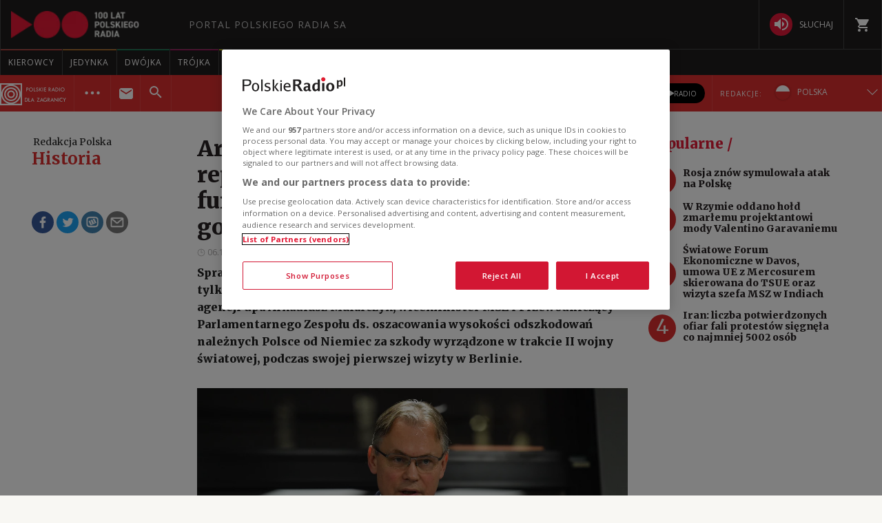

--- FILE ---
content_type: text/html; charset=utf-8
request_url: https://www.polskieradio.pl/399/7975/artykul/3082591,arkadiusz-mularczyk-dla-dpa-sprawa-reparacji-ma-dla-polski-fundamentalne-znaczenie-to-kwestia-godnosci
body_size: 53816
content:
<!DOCTYPE html>
<html prefix="og: https://ogp.me/ns#" xmlns:fb="https://www.facebook.com/2008/fbml" lang="pl-PL">
    <head id="ctl00_ctl00_ctl00_head1"><meta charset="utf-8" /><title>
	Arkadiusz Mularczyk dla dpa: sprawa reparacji ma dla Polski fundamentalne znaczenie; to kwestia godności - Redakcja Polska
</title><link rel="dns-prefetch" href="http://fonts.googleapis.com" /><link rel="dns-prefetch" href="http://static.prsa.pl" /><link rel="dns-prefetch" href="http://static.polskieradio.pl" /><link rel="dns-prefetch" href="http://cdn.prsa.pl" /><link rel="dns-prefetch" href="http://api.polskieradio.pl" /><link rel="dns-prefetch" href="http://apipr.polskieradio.pl" /><link rel="dns-prefetch" href="http://embed.polskieradio.pl" /><link rel="dns-prefetch" href="http://stats.polskieradio.pl" /><link rel="dns-prefetch" href="http://www.google-analytics.com" /><link rel="dns-prefetch" href="http://fonts.gstatic.com/" /><link rel="dns-prefetch" href="http://www.googletagmanager.com" /><link rel="dns-prefetch" href="http://ajax.googleapis.com" /><link rel="preconnect" href="https://fonts.googleapis.com" crossorigin="" /><link rel="preconnect" href="https://fonts.gstatic.com" crossorigin="" /><link rel="preconnect" href="https://ajax.googleapis.com" crossorigin="" /><link rel="preconnect" href="https://www.googletagmanager.com" crossorigin="" /><link rel="dns-prefetch" href="https://cdn.polskieradio.pl" /><link rel="preconnect" href="http://cdn.polskieradio.pl" /><link rel="dns-prefetch" href="https://cdn.cookielaw.org" /><link rel="preconnect" href="http://cdn.cookielaw.org" /><script>var config = {"debug":false,"ova":false,"device":"desktop","cookiePlayer":"PR_PLAYER_NEW","cookieSong":"PR_PLAYER_TMP_NEW","fileserver":"//static.prsa.pl/","isEnabledPlayer":false,"streaming":true,"gfkContentId":"redakcja-polska_399","hitmapEnable":true,"hContrast":true,"advertising":{"section":"redakcja-polska","category":"polityka"},"categorization":"pozostale"};</script>
<meta http-equiv="X-UA-Compatible" content="IE=edge">
<meta name="viewport" content="width=device-width, initial-scale=1.0">
    
<!-- (C)2000-2024 Gemius SA - gemiusPrism  / pp.polskieradio.pl2/Default section -->
<script type="text/javascript">
    var pp_gemius_identifier = 'bV.r28_AAI4V_sTmH4vPNNWb76bZOI7_5H80oSKzXuP.R7';

    function gemius_pending(i) { window[i] = window[i] || function () { var x = window[i + '_pdata'] = window[i + '_pdata'] || []; x[x.length] = Array.prototype.slice.call(arguments, 0); }; };
    (function (cmds) { var c; while (c = cmds.pop()) gemius_pending(c) })(['gemius_cmd', 'gemius_hit', 'gemius_event', 'gemius_init', 'pp_gemius_hit', 'pp_gemius_event', 'pp_gemius_init']);
    window.pp_gemius_cmd = window.pp_gemius_cmd || window.gemius_cmd;
    (function (d, t) {
        try {
            var gt = d.createElement(t), s = d.getElementsByTagName(t)[0], l = 'http' + ((location.protocol == 'https:') ? 's' : ''); gt.setAttribute('async', 'async');
            gt.setAttribute('defer', 'defer'); gt.src = l + '://gapl.hit.gemius.pl/xgemius.js'; s.parentNode.insertBefore(gt, s);
        } catch (e) { }
    })(document, 'script');
</script>


    
    
    
    
    
    
   

<link href="//fonts.googleapis.com/css?family=Hammersmith+One&subset=latin,latin-ext&display=swap" rel="preload" as="style" onload="this.onload=null;this.rel='stylesheet'">
<link href="//fonts.googleapis.com/css?family=Open+Sans:300italic,400italic,600italic,700italic,800italic,300,400,600,700,800&subset=latin,latin-ext&display=swap" rel="preload" as="style" onload="this.onload=null;this.rel='stylesheet'">
<link href="//fonts.googleapis.com/css?family=Titillium+Web:300,400,600,700,900&subset=latin,latin-ext&display=swap" rel="preload" as="style" onload="this.onload=null;this.rel='stylesheet'">
<link href="//fonts.googleapis.com/icon?family=Material+Icons&display=swap" rel="preload" as="style" onload="this.onload=null;this.rel='stylesheet'">

<link href="//maxcdn.bootstrapcdn.com/font-awesome/4.5.0/css/font-awesome.min.css" rel="preload" as="style" onload="this.onload=null;this.rel='stylesheet'">

<link href="/style/responsive2/responsive.no-reload.bootstrap.min.css?v=1.0.8944.15777" rel="preload" as="style" onload="this.onload=null;this.rel='stylesheet'" />

<script src="/scripts/responsive2/responsive.swiper.js?v=1.0.8944.15777"></script>    
<script src="/scripts/responsive2/responsive.jquerymisc.js?v=1.0.8944.15777"></script>
<script defer src="/scripts/responsive2/responsive.min.opt.js?v=1.0.8944.15777"></script>


            <script src="//www.polskieradio.pl/vastconfig/player.vast.js?v=1.0.8944.15777"></script>
        

    <link href="/style/responsive2/responsive.reload.min.css?v=1.0.8944.15777" rel="stylesheet" type="text/css" />
    <script defer src="/scripts/widget.PrsaAjaxTabs.js"></script>
    <script src="/scripts/jquery.tabs.js" defer></script>
    <script src="/scripts/responsive2/responsive.jqueryplayer.js"></script>
    <script type="text/javascript" src="//static.prsa.pl/scripts/jwplayer-7.12.8/jwplayer.js?v=1.0.8944.15777"></script>
    

    <link href="/style/responsive2/responsive.no-reload.min.css?v=1.0.8944.15777" rel="preload" as="style" onload="this.onload=null;this.rel='stylesheet'" /> 

    



<link type="text/css" href="//static.prsa.pl/App_Themes/_External/_style/Main.min.css?v=1.0.8944.15773" rel="stylesheet" />


    

    <!-- Google Optimize Anti-flicker snippet  -->
    <style>.async-hide { opacity: 0 !important} </style>
    <script async>(function (a, s, y, n, c, h, i, d, e) {
        s.className += ' ' + y; h.start = 1 * new Date;
        h.end = i = function () { s.className = s.className.replace(RegExp(' ?' + y), '') };
        (a[n] = a[n] || []).hide = h; setTimeout(function () { i(); h.end = null }, c); h.timeout = c;
    })(window, document.documentElement, 'async-hide', 'dataLayer', 4000,
        { 'GTM-WC9S9PQ': true });</script>

        <!-- Google Tag Manager -->
        <script async>(function (w, d, s, l, i) {
        w[l] = w[l] || []; w[l].push({
            'gtm.start':
                new Date().getTime(), event: 'gtm.js'
        }); var f = d.getElementsByTagName(s)[0],
            j = d.createElement(s), dl = l != 'dataLayer' ? '&l=' + l : ''; j.async = true; j.src =
            'https://www.googletagmanager.com/gtm.js?id=' + i + dl; f.parentNode.insertBefore(j, f);
    })(window, document, 'script', 'dataLayer', 'GTM-WC9S9PQ');</script>
    <!-- End Google Tag Manager -->


    
    
    
        <meta name="robots" content="index, follow" />
    
    <link rel="stylesheet" href="/App_Themes/_External/_style/article_subpage/ArticleMain.min.css" type="text/css" />

    
     <!--[if lt IE 9]>
      <script src="//static.prsa.pl/scripts/responsive/html5shiv.js?v=1.0.8944.15777"></script>
      <script src="//static.prsa.pl/scripts/responsive/respond.min.js?v=1.0.8944.15777"></script>
    <![endif]-->
   
    <meta property="og:title" content="Arkadiusz Mularczyk dla dpa: sprawa reparacji ma dla Polski fundamentalne znaczenie; to kwestia godności"/>
<meta property="og:type" content="article"/>
<meta property="og:url" content="https://www.polskieradio.pl/399/7975/artykul/3082591,arkadiusz-mularczyk-dla-dpa-sprawa-reparacji-ma-dla-polski-fundamentalne-znaczenie-to-kwestia-godnosci"/>
<meta property="og:site_name" content="PolskieRadio.pl"/>
<meta property="og:description" content="Sprawa reparacji ma dla Polski fundamentalne znaczenie. To nie jest tylko kwestia polityczna, to kwestia godności Polski - powiedział agencji dpa Arkadiusz Mularczyk, wiceminister MSZ i Przewodniczący Parlamentarnego Zespołu ds. oszacowania wysokości odszkodowań należnych Polsce od Niemiec za szkody wyrządzone w trakcie II wojny światowej, podczas swojej pierwszej wizyty w Berlinie."/>
<meta property="og:image" content="https://static.prsa.pl/images/0df2991d-a67c-462b-ba7d-ea959e95ff73.jpg"/>
<meta property="twitter:card" content="summary_large_image"/>
<meta property="twitter:site" content="@PolskieRadiopl1"/>
<meta name="description" content="Sprawa&#32;reparacji&#32;ma&#32;dla&#32;Polski&#32;fundamentalne&#32;znaczenie.&#32;To&#32;nie&#32;jest&#32;tylko&#32;kwestia&#32;polityczna,&#32;to&#32;kwestia&#32;godności&#32;Polski&#32;-&#32;powiedział&#32;agencji&#32;dpa&#32;Arkadiusz&#32;Mularczyk,&#32;wiceminister&#32;MSZ&#32;i&#32;Przewodniczący&#32;Parlamentarnego&#32;Zespołu&#32;ds.&#32;oszacowania&#32;wysokości&#32;odszkodowań&#32;należnych&#32;Polsce&#32;od&#32;Niemiec&#32;za&#32;szkody&#32;wyrządzone&#32;w&#32;trakcie&#32;II&#32;wojny&#32;światowej,&#32;podczas&#32;swojej&#32;pierwszej&#32;wizyty&#32;w&#32;Berlinie." /><link href="https://www.polskieradio.pl/399/7980/artykul/3082591,arkadiusz-mularczyk-dla-dpa-sprawa-reparacji-ma-dla-polski-fundamentalne-znaczenie-to-kwestia-godnosci" rel="canonical" /></head>
    
<body id="ctl00_ctl00_ctl00_ContentPlaceHolder1_bodyCtrl" class="id7725&#32;ArticleMasterModern&#32;ExternalArticle&#32;polskieradio">

<!-- Google Tag Manager (noscript) -->
<noscript><iframe src="https://www.googletagmanager.com/ns.html?id=GTM-WC9S9PQ"
height="0" width="0" style="display:none;visibility:hidden"></iframe></noscript>
<!-- End Google Tag Manager (noscript) -->

<div id="fb-root"></div>


<div id="ajax-wrap-body">
    
    <span id="categoryName" style="display:none;" data-category-name="Historia">Historia</span>
<!-- RP -->
<script
  defer=""
  src="https://cdn.cookielaw.org/scripttemplates/otSDKStub.js"
  type="text/javascript"
  charset="UTF-8"
  data-domain-script="862184ff-e0e1-47d2-9fb1-c74d168817fc"
></script>
<script type="text/javascript">
  function OptanonWrapper() {}
</script>

<style>
  .external-menu .prMobileFooter {
    width: 96px;
    left: 50%;
    transform: translateX(-50%);
    border-top-left-radius: 150px;
    border-top-right-radius: 150px;
    height: 47px;
    box-shadow: 0px 0px 6px 2px rgba(0, 0, 0, 0.21);
  }

  .external-menu .prMobileFooter svg {
    width: 24px;
    height: 24px;
    position: absolute;
    top: 5px;
  }

  .external-menu .prMobileFooter a p {
    margin: 0;
    position: absolute;
    bottom: 4px;
    font-size: 10px;
  }
  .menu-pr-programs__link--prd:before {
    background-color: #00a6e8 !important;
  }
  .menu-pr-programs__link--kierowcy:before {
    background-color: rgb(243, 70, 63) !important;
  }

  /*podcasty*/
  @media (min-width: 768px) {
    #podcasty .menu-pr-programs__link {
      background-color: #3a3a3a !important;
    }
    #podcasty:hover .menu-pr-programs__link {
      background-color: transparent !important;
    }
    #podcasty .menu-pr-programs__link:before {
      background-color: #e31936;
    }
  }

  @media (min-width: 768px) and (max-width: 991px) {
    #extMenu .menu-pr-programs__link {
      font-size: 10px;
    }
  }

  @media (max-width: 767px) {
    .podcasty-item {
      margin-left: -15px !important;
      margin-right: -15px !important;
      margin-top: -1px !important;
    }
    .podcasty-item .list-item {
      background-color: #3a3a3a !important;
      padding-left: 15px;
    }
    .podcasty-item .item-title {
      border-bottom: none;
    }
  }

  @media (max-width: 1280px) {
    .external-menu .container {
      width: 100%;
      padding: 0;
    }
  }

  #extMenu .menu-header .logo {
    background: url("//static.prsa.pl/742d4019-bf97-4613-a29f-d16f4a9f0cda.file") !important;
    background-repeat: no-repeat !important;
    background-size: contain !important;
    width: 228px !important;
    height: 40px;
  }

  #prMobileMenu .mobile-menu-wrapper .logo-wrapper .logo {
    background: url("//static.prsa.pl/742d4019-bf97-4613-a29f-d16f4a9f0cda.file") !important;
    background-repeat: no-repeat !important;
    background-size: contain !important;
    width: auto;
    height: 26px !important;
  }
  .submenu-ext__wrapper .podcasts {
    display: flex;
    align-items: center;
    margin: 0 10px 0 0;
  }
  .submenu-ext__wrapper .radio {
    display: flex;
    align-items: center;
    margin-right: 10px;
  }
  .submenu-ext__wrapper .podcasts a,
  .submenu-ext__wrapper .radio a,
  .submenu-more__item.submenu-listen .podcasts a,
  .submenu-more__item.submenu-listen .radio a {
    display: flex;
    padding: 7px 12px;
    justify-content: center;
    align-items: center;
    gap: 7px;
    border-radius: 27px;
    background: #000;
    color: #fff;
    font-family: "Open Sans";
    font-size: 10px;
    font-style: normal;
    font-weight: 400;
    text-transform: uppercase;
  }
  .submenu-ext__wrapper .radio a,
  .submenu-more__item.submenu-listen .radio a {
    padding: 8.75px 12px;
  }
  .prdz-logo-link.menu-ext-logo {
    padding: 0;
    margin-right: 10px;
  }
  .prdz-logo {
    max-width: 99%;
  }
  .submenu-ext-category--flags
    .submenu-ext-category__item:nth-child(2)
    .menu-ext-redaction__link:first-child {
    border-left: none;
    border-right: none;
  }
  .submenu-ext-category--flags
    .submenu-ext-category__item:nth-child(2)
    .menu-ext-redaction__link {
    background-color: #db2e2e;
  }
  .submenu-ext-category__item.menu-expand-item {
    border-right: none;
  }
  .submenu-ext-category__actions--link {
    padding: 12px 20px;
  }
  @media (max-width: 1280px) {
    .submenu-ext-category__actions--link {
      padding: 12px 10px;
    }
  }
  @media (max-width: 767px) {
    .menu-ext-logo {
      padding: 2px 11px 2px 0;
    }
    .submenu-more__item.submenu-listen {
      display: flex;
      justify-content: space-around;
      padding: 10px 0;
    }
    .submenu-more__item.submenu-listen .podcasts a,
    .submenu-more__item.submenu-listen .radio a {
      padding: 4px 12px;
    }
    .submenu-more__item.submenu-listen .radio a {
      padding: 4.75px 12px;
    }
    .submenu-ext-category .submenu-more__mobile.show {
      top: 137px;
    }
    .submenu-more__mobile.show .submenu-more__link--main {
      background-color: #aa2525;
    }
  }
  @media (max-width: 359px) {
    .submenu-ext-category .submenu-more__mobile.show {
      top: 135px;
    }
  }
  .flag-ru {
    width: 21.5px;
    height: 21.5px;
    margin-right: 10px;
  }
  @media (max-width: 767px) {
    .flag-ru {
      margin-right: 0px;
    }
    .menu-ext-redaction__mobile.show {
      top: 99px;
    }
  }
</style>
<!-- <div class="rodo-modal">
    <div class="rodo-modal__content">
        <div class="rodo-modal__logo-wrapper">
            <div class="rodo-modal__logo-portal"></div>
            <div class="rodo-modal__logo-radio"></div>
            <div class="rodo-modal__close">X</div>
        </div>
        <div class="rodo-modal__info">
            <div class="rodo-modal__title">
                Szanowny Użytkowniku
            </div>
            <div class="rodo-modal__description">
                25 maja 2018 roku zaczęło obowiązywać Rozporządzenie Parlamentu Europejskiego i Rady (UE) 2016/679 z dnia 27 kwietnia 2016 r (RODO). Zachęcamy do zapoznania się z informacjami dotyczącymi przetwarzania danych osobowych w Portalu PolskieRadio.pl
            </div>
        </div>
        <div class="rodo-modal__rules">
            <span>1.</span>Administratorem Danych jest Polskie Radio S.A. z siedzibą w Warszawie,
            al. Niepodległości 77/85, 00-977 Warszawa.<br>
            <span>2.</span>W sprawach związanych z Pani/a danymi należy kontaktować się z Inspektorem Ochrony Danych, e-mail: iod@polskieradio.pl, tel. 22 645 34 03.<br>
            <span>3.</span>Dane osobowe będą przetwarzane w celach marketingowych na podstawie zgody.<br>
            <span>4.</span>Dane osobowe mogą być udostępniane wyłącznie w celu prawidłowej realizacji usług określonych w polityce prywatności.<br>
            <span>5.</span>Dane osobowe nie będą przekazywane poza Europejski Obszar Gospodarczy lub do organizacji międzynarodowej.<br>
            <span>6.</span>Dane osobowe będą przechowywane przez okres 5 lat od dezaktywacji konta, zgodnie z przepisami prawa.<br>
            <span>7.</span>Ma Pan/i prawo dostępu do swoich danych osobowych, ich poprawiania, przeniesienia, usunięcia lub ograniczenia przetwarzania.<br>
            <span>8.</span>Ma Pan/i prawo do wniesienia sprzeciwu wobec dalszego przetwarzania, a w przypadku wyrażenia zgody na przetwarzanie danych osobowych do jej wycofania. Skorzystanie z prawa do cofnięcia zgody nie ma wpływu na przetwarzanie, które miało miejsce do momentu wycofania zgody.<br>
            <span>9.</span>Przysługuje Pani/u prawo wniesienia skargi do organu nadzorczego.<br>
            <span>10.</span>Polskie Radio S.A. informuje, że w trakcie przetwarzania danych osobowych nie są podejmowane zautomatyzowane decyzje oraz nie jest stosowane profilowanie.<br>
        </div>
        <div class="rodo-modal__more">
            Więcej informacji na ten temat znajdziesz na stronach <a href="/13/6788" target="_blank">dane osobowe</a> oraz <a href="/13/53/Artykul/254368" target="_blank">polityka prywatności</a>
        </div>
        <div class="rodo-modal__accept">Rozumiem</div>
    </div>
</div> -->
<div class="external-menu external-menu--pl">
  <div id="prMobileMenuPane" class="box" data-idboxinstance="1100001">
    <div
      class="mobile-pane-wrapper"
      style="
        transition-timing-function: cubic-bezier(0.1, 0.57, 0.1, 1);
        transition-duration: 0ms;
        transform: translate(0px, 0px) translateZ(0px);
      "
    >
      <i class="close-mobile-menu">
        <svg
          xmlns="http://www.w3.org/2000/svg"
          width="24"
          height="24"
          viewBox="0 0 24 24"
          fill="white"
        >
          <path
            d="M19 6.41L17.59 5 12 10.59 6.41 5 5 6.41 10.59 12 5 17.59 6.41 19 12 13.41 17.59 19 19 17.59 13.41 12z"
          ></path>
          <path d="M0 0h24v24H0z" fill="none"></path>
        </svg>
      </i>
      <ul class="mobile-ul">
        <li class="mobile-li">
          <a href="https://radiokierowcow.pl/" class="list-item">
            <div class="item-title">Kierowcy</div>
          </a>
        </li>
        <li class="mobile-li">
          <a href="//polskieradio24.pl" class="list-item">
            <div class="item-title">wiadomości</div>
          </a>
        </li>
        <li class="mobile-li">
          <a href="/7,Jedynka" class="list-item">
            <div class="item-title">jedynka</div>
          </a>
        </li>
        <li class="mobile-li">
          <a href="/8,Dwojka" class="list-item">
            <div class="item-title">dwójka</div>
          </a>
        </li>
        <li class="mobile-li">
          <a href="/9,Trojka" class="list-item">
            <div class="item-title">trójka</div>
          </a>
        </li>
        <li class="mobile-li">
          <a href="/10,Czworka" class="list-item">
            <div class="item-title">czwórka</div>
          </a>
        </li>
        <li class="mobile-li">
          <a href="//polskieradio24.pl" class="list-item">
            <div class="item-title">polskie radio 24</div>
          </a>
        </li>
        <li class="mobile-li">
          <a href="/326" class="list-item">
            <div class="item-title">Chopin</div>
          </a>
        </li>
        <li class="mobile-li">
          <a href="/377" class="list-item">
            <div class="item-title">RCKL</div>
          </a>
        </li>
        <li class="mobile-li">
          <a href="http://www.thenews.pl" class="list-item">
            <div class="item-title">POLSKIE RADIO DLA ZAGRANICY</div>
          </a>
        </li>

        <li class="mobile-li">
          <a href="/18,Dzieci" class="list-item">
            <div class="item-title">polskie radio dzieciom</div>
          </a>
        </li>
        <li class="mobile-li podcasty-item">
          <a href="https://www.polskieradio.pl/" class="list-item">
            <div class="item-title">Podcasty</div>
          </a>
        </li>
      </ul>
      <ul class="mobile-ul">
        <li class="mobile-li">
          <a href="https://polskieradio.pl" class="list-item">
            <div class="item-title">kanały internetowe</div>
          </a>
        </li>
        <li class="mobile-li">
          <a href="/219,Serwisy-Specjalne-Polskiego-Radia" class="list-item">
            <div class="item-title">serwisy historyczne</div>
          </a>
        </li>
      </ul>
      <ul class="mobile-ul">
        <li class="mobile-li">
          <a href="/80,Reportaz" class="list-item">
            <div class="icon">
              <svg
                xmlns="http://www.w3.org/2000/svg"
                width="24"
                height="24"
                viewBox="0 0 24 24"
                fill="white"
              >
                <path
                  d="M17 20c-.29 0-.56-.06-.76-.15-.71-.37-1.21-.88-1.71-2.38-.51-1.56-1.47-2.29-2.39-3-.79-.61-1.61-1.24-2.32-2.53C9.29 10.98 9 9.93 9 9c0-2.8 2.2-5 5-5s5 2.2 5 5h2c0-3.93-3.07-7-7-7S7 5.07 7 9c0 1.26.38 2.65 1.07 3.9.91 1.65 1.98 2.48 2.85 3.15.81.62 1.39 1.07 1.71 2.05.6 1.82 1.37 2.84 2.73 3.55.51.23 1.07.35 1.64.35 2.21 0 4-1.79 4-4h-2c0 1.1-.9 2-2 2zM7.64 2.64L6.22 1.22C4.23 3.21 3 5.96 3 9s1.23 5.79 3.22 7.78l1.41-1.41C6.01 13.74 5 11.49 5 9s1.01-4.74 2.64-6.36zM11.5 9c0 1.38 1.12 2.5 2.5 2.5s2.5-1.12 2.5-2.5-1.12-2.5-2.5-2.5-2.5 1.12-2.5 2.5z"
                ></path>
                <path d="M0 0h24v24H0z" fill="none"></path>
              </svg>
            </div>
            <div class="item-title">studio reportażu<br />polskiego radia</div>
          </a>
        </li>
        <li class="mobile-li">
          <a href="/357" class="list-item">
            <div class="icon">
              <i
                class="theatre"
                style="
                  background: url('/style/responsive2/_img/theatre_icon.png')
                    center center no-repeat;
                  background-size: contain;
                "
              ></i>
            </div>
            <div class="item-title">teatr polskiego radia</div>
          </a>
        </li>
        <li class="mobile-li">
          <a href="/79,Orkiestra-Polskiego-Radia-w-Warszawie" class="list-item">
            <div class="icon">
              <svg
                xmlns="http://www.w3.org/2000/svg"
                width="24"
                height="24"
                viewBox="0 0 24 24"
                fill="white"
              >
                <path fill="none" d="M0 0h24v24H0z"></path>
                <path
                  d="M12 3v10.55c-.59-.34-1.27-.55-2-.55-2.21 0-4 1.79-4 4s1.79 4 4 4 4-1.79 4-4V7h4V3h-6z"
                ></path>
              </svg>
            </div>
            <div class="item-title">Orkiestra Polskiego Radia w Warszawie</div>
          </a>
        </li>
        <li class="mobile-li">
          <a href="/211,Powiesci-na-antenie" class="list-item">
            <div class="icon">
              <svg
                xmlns="http://www.w3.org/2000/svg"
                xmlns:xlink="http://www.w3.org/1999/xlink"
                width="24"
                height="24"
                viewBox="0 0 24 24"
                fill="white"
              >
                <defs>
                  <path id="a" d="M0 0h24v24H0V0z"></path>
                </defs>
                <clipPath id="b">
                  <use xlink:href="#a" overflow="visible"></use>
                </clipPath>
                <path
                  clip-path="url(#b)"
                  d="M21 5c-1.11-.35-2.33-.5-3.5-.5-1.95 0-4.05.4-5.5 1.5-1.45-1.1-3.55-1.5-5.5-1.5S2.45 4.9 1 6v14.65c0 .25.25.5.5.5.1 0 .15-.05.25-.05C3.1 20.45 5.05 20 6.5 20c1.95 0 4.05.4 5.5 1.5 1.35-.85 3.8-1.5 5.5-1.5 1.65 0 3.35.3 4.75 1.05.1.05.15.05.25.05.25 0 .5-.25.5-.5V6c-.6-.45-1.25-.75-2-1zm0 13.5c-1.1-.35-2.3-.5-3.5-.5-1.7 0-4.15.65-5.5 1.5V8c1.35-.85 3.8-1.5 5.5-1.5 1.2 0 2.4.15 3.5.5v11.5z"
                ></path>
              </svg>
            </div>
            <div class="item-title">lektury do słuchania</div>
          </a>
        </li>
        <li class="mobile-li">
          <a href="https://polskieradio.pl/ramowka" class="list-item">
            <div class="icon">
              <svg
                xmlns="http://www.w3.org/2000/svg"
                width="24"
                height="24"
                viewBox="0 0 24 24"
                fill="white"
              >
                <path d="M0 0h24v24H0z" fill="none"></path>
                <path
                  d="M17 10H7v2h10v-2zm2-7h-1V1h-2v2H8V1H6v2H5c-1.11 0-1.99.9-1.99 2L3 19c0 1.1.89 2 2 2h14c1.1 0 2-.9 2-2V5c0-1.1-.9-2-2-2zm0 16H5V8h14v11zm-5-5H7v2h7v-2z"
                ></path>
              </svg>
            </div>
            <div class="item-title">ramówka</div>
          </a>
        </li>
        <li class="mobile-li">
          <a
            href="http://www2.polskieradio.pl/czestotliwosci"
            class="list-item"
          >
            <div class="icon">
              <svg
                xmlns="http://www.w3.org/2000/svg"
                width="24"
                height="24"
                viewBox="0 0 24 24"
                fill="white"
              >
                <path
                  d="M4 10.5c-.83 0-1.5.67-1.5 1.5s.67 1.5 1.5 1.5 1.5-.67 1.5-1.5-.67-1.5-1.5-1.5zm0-6c-.83 0-1.5.67-1.5 1.5S3.17 7.5 4 7.5 5.5 6.83 5.5 6 4.83 4.5 4 4.5zm0 12c-.83 0-1.5.68-1.5 1.5s.68 1.5 1.5 1.5 1.5-.68 1.5-1.5-.67-1.5-1.5-1.5zM7 19h14v-2H7v2zm0-6h14v-2H7v2zm0-8v2h14V5H7z"
                ></path>
                <path fill="none" d="M0 0h24v24H0V0z"></path>
              </svg>
            </div>
            <div class="item-title">częstotliwości</div>
          </a>
        </li>
        <li class="mobile-li">
          <a href="http://sklep.polskieradio.pl/" class="list-item">
            <div class="icon">
              <svg
                xmlns="http://www.w3.org/2000/svg"
                width="24"
                height="24"
                viewBox="0 0 24 24"
                fill="white"
              >
                <path
                  d="M7 18c-1.1 0-1.99.9-1.99 2S5.9 22 7 22s2-.9 2-2-.9-2-2-2zM1 2v2h2l3.6 7.59-1.35 2.45c-.16.28-.25.61-.25.96 0 1.1.9 2 2 2h12v-2H7.42c-.14 0-.25-.11-.25-.25l.03-.12.9-1.63h7.45c.75 0 1.41-.41 1.75-1.03l3.58-6.49c.08-.14.12-.31.12-.48 0-.55-.45-1-1-1H5.21l-.94-2H1zm16 16c-1.1 0-1.99.9-1.99 2s.89 2 1.99 2 2-.9 2-2-.9-2-2-2z"
                ></path>
                <path d="M0 0h24v24H0z" fill="none"></path>
              </svg>
            </div>
            <div class="item-title">sklep</div>
          </a>
        </li>
        <li class="mobile-li">
          <a href="/275,Szkolenia" class="list-item">
            <div class="icon">
              <svg
                xmlns="http://www.w3.org/2000/svg"
                width="24"
                height="24"
                viewBox="0 0 24 24"
                fill="white"
              >
                <path d="M0 0h24v24H0z" fill="none"></path>
                <path
                  d="M12 12.25c1.24 0 2.25-1.01 2.25-2.25S13.24 7.75 12 7.75 9.75 8.76 9.75 10s1.01 2.25 2.25 2.25zm4.5 4c0-1.5-3-2.25-4.5-2.25s-4.5.75-4.5 2.25V17h9v-.75zM19 3H5c-1.1 0-2 .9-2 2v14c0 1.1.9 2 2 2h14c1.1 0 2-.9 2-2V5c0-1.1-.9-2-2-2zm0 16H5V5h14v14z"
                ></path>
              </svg>
            </div>
            <span class="item-title">szkolenia</span>
          </a>
        </li>
        <!-- <li class="mobile-li">
          <a href="/275/8869,Akademia" class="list-item">
            <div class="icon">
              <svg
                xmlns="http://www.w3.org/2000/svg"
                width="24"
                height="24"
                viewBox="0 0 24 24"
                fill="white"
              >
                <path d="M0 0h24v24H0z" fill="none"></path>
                <path
                  d="M12 12.25c1.24 0 2.25-1.01 2.25-2.25S13.24 7.75 12 7.75 9.75 8.76 9.75 10s1.01 2.25 2.25 2.25zm4.5 4c0-1.5-3-2.25-4.5-2.25s-4.5.75-4.5 2.25V17h9v-.75zM19 3H5c-1.1 0-2 .9-2 2v14c0 1.1.9 2 2 2h14c1.1 0 2-.9 2-2V5c0-1.1-.9-2-2-2zm0 16H5V5h14v14z"
                ></path>
              </svg>
            </div>
            <span class="item-title">Akademia Radiowa</span>
          </a>
        </li> -->
      </ul>
    </div>
  </div>
  <div id="extMobileMenu">
    <div id="prMobileMenu" class="box" data-idboxinstance="1100003">
      <div class="mobile-menu-wrapper">
        <div id="btnMobileNav">
          <svg
            xmlns="http://www.w3.org/2000/svg"
            fill="white"
            width="24"
            height="24"
            viewBox="0 0 24 24"
          >
            <path d="M0 0h24v24H0z" fill="none"></path>
            <path d="M3 18h18v-2H3v2zm0-5h18v-2H3v2zm0-7v2h18V6H3z"></path>
          </svg>
        </div>
        <div class="logo-wrapper">
          <a
            href="/"
            class="logo"
            style="
              background: url('/style/responsive2/_img/radio-logo.png') center
                center no-repeat;
              background-size: contain;
            "
          ></a>
        </div>
        <a class="shop" href="http://sklep.polskieradio.pl/" target="_blank">
          <svg
            xmlns="http://www.w3.org/2000/svg"
            fill="white"
            width="24"
            height="24"
          >
            <path
              d="M7 18a2 2 0 1 0 0 4 2 2 0 0 0 0-4zM1 2v2h2l4 8-2 2v1l2 2h12v-2H7l1-2h8l1-1 4-7-1-1H5L4 2H1zm16 16a2 2 0 1 0 0 4 2 2 0 0 0 0-4z"
            ></path>
            <path d="M0 0h24v24H0z" fill="none"></path>
          </svg>
        </a>
        <span class="submenu-ext-category__search">
          <div
            id="searchBarMobileExt"
            class="box menu-search-bar"
            data-idboxinstance="1100014"
          >
            <div class="search-wrapper">
              <input
                type="text"
                id="globalsearchMobileExt"
                name="search"
                placeholder="Wpisz poszukiwaną frazę"
              />
              <div class="button">
                <span>
                  <svg
                    xmlns="http://www.w3.org/2000/svg"
                    fill="white"
                    width="24"
                    height="24"
                  >
                    <path
                      d="M15.5 14h-.8l-.3-.3c1-1.1 1.6-2.6 1.6-4.2a6.5 6.5 0 1 0-2.3 5l.3.2v.8l5 5 1.5-1.5-5-5zm-6 0a4.5 4.5 0 1 1 0-9 4.5 4.5 0 0 1 0 9z"
                    ></path>
                    <path d="M0 0h24v24H0z" fill="none"></path>
                  </svg>
                </span>
              </div>
            </div>
          </div>
          <div
            class="item-select"
            id="searchToggleMobileExt"
            data-idboxinstance="1100012"
            style="height: 100%"
          >
            <div class="btn-search-toggle">
              <i class="open-icon">
                <svg
                  xmlns="http://www.w3.org/2000/svg"
                  fill="white"
                  width="24"
                  height="24"
                >
                  <path
                    d="M15.5 14h-.8l-.3-.3c1-1.1 1.6-2.6 1.6-4.2a6.5 6.5 0 1 0-2.3 5l.3.2v.8l5 5 1.5-1.5-5-5zm-6 0a4.5 4.5 0 1 1 0-9 4.5 4.5 0 0 1 0 9z"
                  ></path>
                  <path d="M0 0h24v24H0z" fill="none"></path>
                </svg>
              </i>
              <i class="close-icon">
                <svg
                  xmlns="http://www.w3.org/2000/svg"
                  width="24"
                  height="24"
                  viewBox="0 0 24 24"
                  fill="white"
                >
                  <path
                    d="M19 6.41L17.59 5 12 10.59 6.41 5 5 6.41 10.59 12 5 17.59 6.41 19 12 13.41 17.59 19 19 17.59 13.41 12z"
                  ></path>
                  <path d="M0 0h24v24H0z" fill="none"></path>
                </svg>
              </i>
            </div>
          </div>
        </span>
      </div>
    </div>
    <div class="menu-ext">
      <div class="menu-ext__wrapper">
        <a href="/399" class="menu-ext-logo prdz-logo-link">
          <svg
            class="prdz-logo"
            width="175"
            height="53"
            viewBox="0 0 175 53"
            fill="none"
            xmlns="http://www.w3.org/2000/svg"
          >
            <path
              fill-rule="evenodd"
              clip-rule="evenodd"
              d="M29.1997 11.0999C19.1997 11.0999 11.0996 19.2 11.0996 29.2C11.0996 39.2 19.1997 47.2998 29.1997 47.2998C39.1997 47.2998 47.2998 39.2 47.2998 29.2C47.2998 19.2 39.1997 11.0999 29.1997 11.0999ZM29.1997 43.5C21.2997 43.5 14.8997 37.0998 14.8997 29.2998C14.8997 21.3998 21.2997 15 29.1997 15C37.0997 15 43.4998 21.3998 43.4998 29.2998C43.4998 37.0998 37.0997 43.5 29.1997 43.5Z"
              fill="white"
            />
            <path
              fill-rule="evenodd"
              clip-rule="evenodd"
              d="M29.1997 19.0999C23.5997 19.0999 19.0996 23.6 19.0996 29.2C19.0996 34.8 23.5997 39.2998 29.1997 39.2998C34.7997 39.2998 39.2998 34.8 39.2998 29.2C39.2998 23.6 34.7997 19.0999 29.1997 19.0999ZM29.1997 35.5999C25.6997 35.5999 22.7998 32.7 22.7998 29.2C22.7998 25.7 25.6997 22.7998 29.1997 22.7998C32.6997 22.7998 35.5996 25.7 35.5996 29.2C35.5996 32.7 32.6997 35.5999 29.1997 35.5999Z"
              fill="white"
            />
            <path
              fill-rule="evenodd"
              clip-rule="evenodd"
              d="M0 0V58.2998H58.3999V0H0ZM54.5999 24C52.4999 13.9 44.5999 5.8998 34.3999 3.7998H54.5999V24ZM51.2 29.2C51.2 41.4 41.2999 51.2 29.2 51.2C17 51.2 7.19995 41.2999 7.19995 29.2C7.19995 17 17.1 7.19995 29.2 7.19995C41.4 7.19995 51.2 17 51.2 29.2ZM24 3.8999C13.9 5.9999 5.90005 13.8999 3.80005 24.0999V3.8999H24ZM3.80005 34.3999C5.90005 44.4999 13.8 52.5 24 54.5H3.80005V34.3999ZM34.3999 54.5C44.4999 52.4 52.4999 44.4999 54.5999 34.3999V54.5H34.3999Z"
              fill="white"
            />
            <path
              fill-rule="evenodd"
              clip-rule="evenodd"
              d="M71.8997 16.0999C73.2997 16.0999 73.9998 15.6 73.9998 14.5C73.9998 13.5 73.2998 13 71.7998 13H71.2998V16.2H71.8997V16.0999ZM71.2998 21.5999H69.7998V11.5H71.4998C73.0998 11.5 73.6998 11.5999 74.2998 12.0999C74.9998 12.5999 75.3997 13.5 75.3997 14.5C75.3997 16.3 74.0998 17.5 71.9998 17.5H71.2998V21.5999Z"
              fill="white"
            />
            <path
              fill-rule="evenodd"
              clip-rule="evenodd"
              d="M78.2002 16.5999C78.2002 18.6999 79.9002 20.3999 82.0002 20.3999C84.1002 20.3999 85.8003 18.6999 85.8003 16.5999C85.8003 14.3999 84.2002 12.7998 82.0002 12.7998C79.9002 12.6998 78.2002 14.3999 78.2002 16.5999ZM87.3003 16.5999C87.3003 19.4999 84.9002 21.7998 82.0002 21.7998C79.0002 21.7998 76.7002 19.5 76.7002 16.5C76.7002 13.7 79.1002 11.2998 82.0002 11.2998C84.9002 11.2998 87.3003 13.6999 87.3003 16.5999Z"
              fill="white"
            />
            <path
              fill-rule="evenodd"
              clip-rule="evenodd"
              d="M90.8999 20.2H93.8999V21.5999H89.3999V11.5H90.8999V20.2Z"
              fill="white"
            />
            <path
              fill-rule="evenodd"
              clip-rule="evenodd"
              d="M100 13.7C99.5 12.9 99.2 12.7 98.5 12.7C97.7 12.7 97 13.2 97 14C97 14.3 97.2 14.5998 97.5 14.7998C97.8 14.9998 97.6999 15 99.0999 15.5C100.7 16.2 101.5 17.0999 101.5 18.3999C101.5 20.2999 100.1 21.7 98.3 21.7C96.5 21.7 95.3 20.6 95 18.7L96.5 18.3999C96.6 18.9999 96.6 19.2 96.8 19.5C97.1 20 97.6 20.2998 98.3 20.2998C99.3 20.2998 100 19.5999 100 18.5999C100 17.9999 99.8 17.5998 99.3 17.2998C99.1 17.0998 98.7999 16.9999 98.5999 16.8999L98.3 16.7998L98 16.7L97.7 16.5999C96.3 15.9999 95.5999 15.1999 95.5999 14.0999C95.5999 12.5999 96.8999 11.3999 98.5999 11.3999C99.7999 11.3999 100.7 11.8999 101.3 13.0999L100 13.7Z"
              fill="white"
            />
            <path
              fill-rule="evenodd"
              clip-rule="evenodd"
              d="M108.9 11.5H111L106.4 16.0999L111 21.5999H109L105.3 17.0999L105 17.3999V21.5999H103.5V11.5H105V15.5L108.9 11.5Z"
              fill="white"
            />
            <path d="M114 11.5H112.5V21.5999H114V11.5Z" fill="white" />
            <path
              fill-rule="evenodd"
              clip-rule="evenodd"
              d="M118.2 12.8999V15.3999H122.1V16.7998H118.2V20.2H122.2V21.5999H116.6V11.5H122.2V12.8999H118.2Z"
              fill="white"
            />
            <path
              fill-rule="evenodd"
              clip-rule="evenodd"
              d="M130.4 16.0999C131.8 16.0999 132.6 15.4999 132.6 14.3999C132.6 13.3999 131.9 12.8999 130.5 12.8999H130V16.0999H130.4ZM134.9 21.5999H133L130.1 17.5H129.8V21.5999H128.3V11.5H130.1C131.4 11.5 132.1 11.6999 132.8 12.0999C133.5 12.5999 134 13.5 134 14.5C134 15.9 133.1 17.0998 131.7 17.2998L134.9 21.5999Z"
              fill="white"
            />
            <path
              fill-rule="evenodd"
              clip-rule="evenodd"
              d="M140.9 14.2998L139.3 17.7H142.4L140.9 14.2998ZM138.7 19.0999L137.6 21.5999H136L141 10.8999L145.8 21.5999H144.1L143 19.0999H138.7Z"
              fill="white"
            />
            <path
              fill-rule="evenodd"
              clip-rule="evenodd"
              d="M148.9 20.2C150.1 20.2 150.9 20 151.6 19.5C152.5 18.8 153 17.7999 153 16.5999C153 15.3999 152.5 14.3 151.6 13.7C150.9 13.2 150.1 13 148.9 13H148.2V20.2H148.9ZM146.7 11.5H148.8C150.5 11.5 151.6 11.8 152.6 12.5C153.9 13.4 154.6 14.8999 154.6 16.5999C154.6 18.2999 153.9 19.7 152.6 20.7C151.6 21.4 150.7 21.7 148.9 21.7H146.8V11.5H146.7Z"
              fill="white"
            />
            <path d="M158.1 11.5H156.6V21.5999H158.1V11.5Z" fill="white" />
            <path
              fill-rule="evenodd"
              clip-rule="evenodd"
              d="M161.8 16.5999C161.8 18.6999 163.5 20.3999 165.6 20.3999C167.7 20.3999 169.4 18.6999 169.4 16.5999C169.4 14.3999 167.8 12.7998 165.6 12.7998C163.4 12.6998 161.8 14.3999 161.8 16.5999ZM170.8 16.5999C170.8 19.4999 168.4 21.7998 165.5 21.7998C162.5 21.7998 160.2 19.5 160.2 16.5C160.2 13.7 162.6 11.2998 165.5 11.2998C168.5 11.2998 170.8 13.6999 170.8 16.5999Z"
              fill="white"
            />
            <path
              d="M71.1997 40.8999C70.4997 40.2999 69.5997 40.2 68.3997 40.2C68.1997 40.2 67.9998 40.2 67.7998 40.2H67.1997V47.2998H67.7998C68.0998 47.2998 68.2996 47.2998 68.5996 47.2998C69.6996 47.2998 70.4997 47.1999 71.1997 46.5999C71.8997 45.9999 72.2998 45 72.2998 43.7C72.2998 42.5 71.9997 41.4999 71.1997 40.8999ZM72.2998 47.8999C71.1998 48.7999 69.8998 48.7998 68.2998 48.7998C68.1998 48.7998 67.9997 48.7998 67.8997 48.7998H65.7998V38.7998H67.8997C69.6997 38.7998 71.0998 38.8 72.2998 39.7C73.3998 40.6 73.9998 41.9998 73.9998 43.7998C73.9998 45.5998 73.3998 46.9999 72.2998 47.8999Z"
              fill="white"
            />
            <path
              d="M75.3999 48.7998V38.7998H77V47.2998H80.5V48.7998H75.3999Z"
              fill="white"
            />
            <path
              d="M86.5 42.5999C86.4 42.2999 86.2999 42 86.0999 41.5C85.9999 42 85.9 42.3999 85.7 42.5999L84.7 44.8999H87.3999L86.5 42.5999ZM89.0999 48.7998L88 46.2H84.2L83.0999 48.7998H81.3999L86.0999 38.3999L90.8 48.7998H89.0999Z"
              fill="white"
            />
            <path
              d="M97.3999 48.7998L102.3 40.2H98.2V38.7998H104.8L99.8999 47.2998H104.8V48.7998H97.3999Z"
              fill="white"
            />
            <path
              d="M110.8 42.5999C110.7 42.2999 110.6 42 110.4 41.5C110.3 42 110.2 42.3999 110 42.5999L109 44.8999H111.7L110.8 42.5999ZM113.4 48.7998L112.3 46.2H108.5L107.4 48.7998H105.7L110.4 38.3999L115.1 48.7998H113.4Z"
              fill="white"
            />
            <path
              d="M120 49.0999C118.4 49.0999 117.2 48.5999 116.2 47.5999C115.3 46.5999 114.8 45.2998 114.8 43.7998C114.8 42.2998 115.3 41 116.3 40C117.2 39 118.5 38.5 120 38.5C121.5 38.5 122.7 39.0998 123.7 40.2998L122.5 41.2C121.8 40.4 121 40 120 40C117.9 40 116.4 41.4998 116.4 43.7998C116.4 46.0998 117.9 47.5999 120 47.5999C121.8 47.5999 122.9 46.7 122.9 45.2V45.0999H120.6V43.7H124.4C124.4 44.1 124.4 44.3999 124.4 44.5999C124.5 47.3999 122.9 49.0999 120 49.0999Z"
              fill="white"
            />
            <path
              d="M127.6 40.2H127.3V43.0999H127.6C129 43.0999 129.7 42.9 129.7 41.7C129.7 40.4 129 40.2 127.6 40.2ZM130.6 48.7998L127.4 44.2998H127.2V48.7998H125.7V38.7998H127.9C128.9 38.7998 129.7 38.8999 130.3 39.3999C130.9 39.8999 131.2 40.6999 131.2 41.5999C131.2 43.1999 130.4 44.0998 129 44.2998L132.3 48.8999H130.6V48.7998Z"
              fill="white"
            />
            <path
              d="M138.3 42.5999C138.2 42.2999 138.1 42 137.9 41.5C137.8 42 137.7 42.3999 137.5 42.5999L136.5 44.8999H139.2L138.3 42.5999ZM141 48.7998L139.9 46.2H136.1L135 48.7998H133.3L138 38.3999L142.7 48.7998H141Z"
              fill="white"
            />
            <path
              d="M146 43C145.6 42.6 145.3 42.2999 145.1 41.8999V48.8999H143.7V38.3999L149.8 44.5C150.2 44.9 150.5 45.3 150.9 45.7V38.7998H152.3V49.2L146 43Z"
              fill="white"
            />
            <path
              d="M155.8 38.7998H154.2V48.7998H155.8V38.7998Z"
              fill="white"
            />
            <path
              d="M165.6 41.2C164.7 40.4 163.7 40 162.6 40C160.5 40 159 41.5998 159 43.7998C159 45.9998 160.5 47.5 162.4 47.5C163.6 47.5 164.6 47.1 165.5 46.2V48C164.6 48.6 163.7 48.8999 162.5 48.8999C161 48.8999 159.7 48.3999 158.8 47.3999C157.9 46.3999 157.3 45.0999 157.3 43.5999C157.3 42.0999 157.8 40.7998 158.8 39.7998C159.8 38.7998 161 38.2998 162.5 38.2998C163.7 38.2998 164.7 38.5998 165.6 39.2998V41.2Z"
              fill="white"
            />
            <path
              d="M171.3 44.2V48.7998H169.7V44.2L166.4 38.7998H168.1L170.1 42.2C170.1 42.3 170.3 42.5 170.5 43C170.6 42.7 170.8 42.4 170.9 42.2L173 38.7998H174.6L171.3 44.2Z"
              fill="white"
            />
          </svg>
          <!-- <img
            src="https://static.prsa.pl/f5eb4d93-a173-4a39-be22-d71821ff3490.file"
            style="width: 100%"
          /> -->
        </a>
        <div class="menu-ext-actions">
          <div class="menu-ext-social">
            <a
              href="https://www.facebook.com/zagranica/"
              target="_blank"
              class="menu-ext-social__link"
            >
              <svg
                version="1.1"
                xmlns="http://www.w3.org/2000/svg"
                xmlns:xlink="http://www.w3.org/1999/xlink"
                x="0px"
                y="0px"
                viewBox="0 0 76.5 76.5"
                fill="white"
                style="enable-background: new 0 0 76.5 76.5"
                xml:space="preserve"
              >
                <g>
                  <path
                    class="st0"
                    d="M56.8,2.3l-9.3,0c-10.5,0-17.3,7-17.3,17.7v8.2h-9.4c-0.8,0-1.5,0.7-1.5,1.5v11.9c0,0.8,0.7,1.5,1.5,1.5h9.4
                                     v29.9c0,0.8,0.7,1.5,1.5,1.5h12.3c0.8,0,1.5-0.7,1.5-1.5V43h11c0.8,0,1.5-0.7,1.5-1.5l0-11.9c0-0.4-0.2-0.8-0.4-1
                                     c-0.3-0.3-0.6-0.4-1-0.4h-11v-6.9c0-3.3,0.8-5,5.1-5h6.3c0.8,0,1.5-0.7,1.5-1.5v-11C58.2,2.9,57.6,2.3,56.8,2.3L56.8,2.3z
                                      M56.8,2.3"
                  ></path>
                </g>
              </svg>
            </a>
            <a
              href="https://twitter.com/radiozagranica"
              class="menu-ext-social__link"
            >
              <svg
                id="Layer_2"
                data-name="Layer 2"
                xmlns="http://www.w3.org/2000/svg"
                viewBox="0 0 130.15 121.82"
              >
                <defs>
                  <style>
                    .cls-1 {
                      fill: #fff;
                    }
                  </style>
                </defs>
                <g id="Layer_2-2" data-name="Layer 2">
                  <g id="layer1">
                    <path
                      id="path1009"
                      class="cls-1"
                      d="m.32,0l50.25,67.19L0,121.82h11.38l44.27-47.83,35.77,47.83h38.73l-53.08-70.97L124.14,0h-11.38l-40.77,44.05L39.05,0H.32Zm16.74,8.38h17.79l78.57,105.05h-17.79L17.05,8.38Z"
                    ></path>
                  </g>
                </g>
              </svg>
            </a>
            <a
              href="https://www.instagram.com/pl.polskieradio/"
              class="menu-ext-social__link"
            >
              <svg
                xmlns="http://www.w3.org/2000/svg"
                fill="currentColor"
                class="bi bi-instagram"
                viewBox="0 0 16 16"
              >
                <path
                  d="M8 0C5.829 0 5.556.01 4.703.048 3.85.088 3.269.222 2.76.42a3.9 3.9 0 0 0-1.417.923A3.9 3.9 0 0 0 .42 2.76C.222 3.268.087 3.85.048 4.7.01 5.555 0 5.827 0 8.001c0 2.172.01 2.444.048 3.297.04.852.174 1.433.372 1.942.205.526.478.972.923 1.417.444.445.89.719 1.416.923.51.198 1.09.333 1.942.372C5.555 15.99 5.827 16 8 16s2.444-.01 3.298-.048c.851-.04 1.434-.174 1.943-.372a3.9 3.9 0 0 0 1.416-.923c.445-.445.718-.891.923-1.417.197-.509.332-1.09.372-1.942C15.99 10.445 16 10.173 16 8s-.01-2.445-.048-3.299c-.04-.851-.175-1.433-.372-1.941a3.9 3.9 0 0 0-.923-1.417A3.9 3.9 0 0 0 13.24.42c-.51-.198-1.092-.333-1.943-.372C10.443.01 10.172 0 7.998 0zm-.717 1.442h.718c2.136 0 2.389.007 3.232.046.78.035 1.204.166 1.486.275.373.145.64.319.92.599s.453.546.598.92c.11.281.24.705.275 1.485.039.843.047 1.096.047 3.231s-.008 2.389-.047 3.232c-.035.78-.166 1.203-.275 1.485a2.5 2.5 0 0 1-.599.919c-.28.28-.546.453-.92.598-.28.11-.704.24-1.485.276-.843.038-1.096.047-3.232.047s-2.39-.009-3.233-.047c-.78-.036-1.203-.166-1.485-.276a2.5 2.5 0 0 1-.92-.598 2.5 2.5 0 0 1-.6-.92c-.109-.281-.24-.705-.275-1.485-.038-.843-.046-1.096-.046-3.233s.008-2.388.046-3.231c.036-.78.166-1.204.276-1.486.145-.373.319-.64.599-.92s.546-.453.92-.598c.282-.11.705-.24 1.485-.276.738-.034 1.024-.044 2.515-.045zm4.988 1.328a.96.96 0 1 0 0 1.92.96.96 0 0 0 0-1.92m-4.27 1.122a4.109 4.109 0 1 0 0 8.217 4.109 4.109 0 0 0 0-8.217m0 1.441a2.667 2.667 0 1 1 0 5.334 2.667 2.667 0 0 1 0-5.334"
                />
              </svg>
            </a>
          </div>
          <div class="menu-ext-redaction">
            <div
              class="menu-ext-redaction__item menu-ext-redaction__item--mobile"
            >
              <div class="menu-ext-redaction__link menu-ext-redaction__btn">
                <div
                  class="menu-ext-redaction__flag menu-ext-redaction__flag--pl"
                ></div>
                <div
                  class="menu-ext-redaction__name menu-ext-redaction__btn-main"
                >
                  Polska
                </div>
              </div>
            </div>
          </div>
        </div>
      </div>

      <ul class="menu-ext-redaction__mobile">
        <li class="menu-ext-redaction__item menu-ext-redaction__item--decorate">
          <a href="/395" class="menu-ext-redaction__link">
            <div
              class="menu-ext-redaction__flag menu-ext-redaction__flag--en"
            ></div>
            <div class="menu-ext-redaction__name">English</div>
          </a>
        </li>
        <li class="menu-ext-redaction__item menu-ext-redaction__item--decorate">
          <a href="/396" class="menu-ext-redaction__link">
            <div
              class="menu-ext-redaction__flag menu-ext-redaction__flag--by"
            ></div>
            <div class="menu-ext-redaction__name">Беларуская</div>
          </a>
        </li>
        <li class="menu-ext-redaction__item menu-ext-redaction__item--decorate">
          <a href="/400" class="menu-ext-redaction__link">
            <div
              class="menu-ext-redaction__flag menu-ext-redaction__flag--de"
            ></div>
            <div class="menu-ext-redaction__name">Deutsch</div>
          </a>
        </li>
        <li class="menu-ext-redaction__item menu-ext-redaction__item--decorate">
          <a href="/397" class="menu-ext-redaction__link">
            <div class="menu-ext-redaction_flag menu-ext-redaction__flag-ru">
              <svg
                class="flag-ru"
                width="26"
                height="26"
                viewBox="0 0 26 26"
                fill="none"
                xmlns="http://www.w3.org/2000/svg"
              >
                <circle cx="13" cy="13" r="12.5" fill="#FFF" stroke="white" />
                <path
                  d="M7.72021 12.7998H8.61182C9.2098 12.7998 9.64307 12.6888 9.91162 12.4668C10.1802 12.2448 10.3145 11.9154 10.3145 11.4785C10.3145 11.0345 10.1694 10.7158 9.87939 10.5225C9.58936 10.3291 9.15251 10.2324 8.56885 10.2324H7.72021V12.7998ZM7.72021 13.8633V17H6.43652V9.14746H8.65479C9.66813 9.14746 10.4183 9.33724 10.9053 9.7168C11.3923 10.0964 11.6357 10.6693 11.6357 11.4355C11.6357 12.4131 11.1273 13.1095 10.1104 13.5249L12.3286 17H10.8677L8.98779 13.8633H7.72021ZM19.6279 9.14746V14.2285C19.6279 14.8086 19.5026 15.3171 19.252 15.7539C19.0049 16.1872 18.645 16.522 18.1724 16.7583C17.7033 16.991 17.1411 17.1074 16.4858 17.1074C15.5119 17.1074 14.7546 16.8496 14.2139 16.334C13.6732 15.8184 13.4028 15.1094 13.4028 14.207V9.14746H14.6919V14.1157C14.6919 14.7638 14.8423 15.2419 15.1431 15.5498C15.4438 15.8577 15.9058 16.0117 16.5288 16.0117C17.7391 16.0117 18.3442 15.3761 18.3442 14.105V9.14746H19.6279Z"
                  fill="#DB2E2E"
                />
              </svg>
            </div>
            <div class="menu-ext-redaction__name">Русский</div>
          </a>
        </li>
        <li class="menu-ext-redaction__item menu-ext-redaction__item--decorate">
          <a href="/398" class="menu-ext-redaction__link">
            <div
              class="menu-ext-redaction__flag menu-ext-redaction__flag--ua"
            ></div>
            <div class="menu-ext-redaction__name">Українська</div>
          </a>
        </li>
        <!-- <li class="menu-ext-redaction__item menu-ext-redaction__item--decorate">
          <a href="http://www.kolpolin.pl/7" class="menu-ext-redaction__link">
            <div
              class="menu-ext-redaction__flag menu-ext-redaction__flag--il"
            ></div>
            <div class="menu-ext-redaction__name">Hebrew</div>
          </a>
        </li> -->
      </ul>
    </div>

    <div class="submenu-ext-category">
      <div class="submenu-ext-category__wrapper">
        <div class="submenu-ext-category__name">Strona główna</div>
        <div class="submenu-ext-category__btn">Kategorie</div>
      </div>
      <ul class="submenu-more__mobile">
        <li class="submenu-more__item">
          <a href="/399/8174" class="submenu-more__link">Wiadomości z kraju</a>
        </li>
        <li class="submenu-more__item">
          <a href="/399/7977" class="submenu-more__link">Społeczeństwo</a>
        </li>

        <!-- <li class="submenu-more__item">
                      <a href="#" class="submenu-more__link">Ramówka</a>
                  </li> -->
        <li class="submenu-more__item">
          <a href="/399/7976" class="submenu-more__link">Gospodarka</a>
        </li>
        <li class="submenu-more__item">
          <a href="/399/7978" class="submenu-more__link">Spotkania z Polonią</a>
        </li>
        <li class="submenu-more__item">
          <a href="/399/7979" class="submenu-more__link">Kultura</a>
        </li>
        <li class="submenu-more__item">
          <a href="/399/8097" class="submenu-more__link">Widziane z Polski</a>
        </li>
        <li class="submenu-more__item">
          <a href="/399/8095" class="submenu-more__link"
            >Wybitni Polacy II RP</a
          >
        </li>
        <li class="submenu-more__item">
          <a href="/399/8098" class="submenu-more__link"
            >Irlandzkie osobliwości</a
          >
        </li>
        <!-- <li class="submenu-more__item">
          <a href="/399/7994" class="submenu-more__link"
            >Polskie Radio dla zagranicy
          </a>
        </li>
        <li class="submenu-more__item">
          <a href="/399" class="submenu-more__link">Redakcja Polska </a>
        </li> -->

        <!-- <li class="submenu-more__item">
          <a href="/399/7997" class="submenu-more__link">Częstotliwości</a>
        </li> -->
        <li class="submenu-more__item">
          <a
            href="/399/7999"
            class="submenu-more__link submenu-more__link--main"
            >Kontakt</a
          >
        </li>
        <li class="submenu-more__item">
          <a
            href="/399/7726/Artykul/2337604"
            class="submenu-more__link submenu-more__link--main"
            >Jak słuchać</a
          >
        </li>
        <li class="submenu-more__item">
          <a
            href="/399/7996/Artykul/2337600"
            class="submenu-more__link submenu-more__link--main"
            >O nas</a
          >
        </li>
        <li class="submenu-more__item">
          <a
            href="/399/7726/Artykul/2337605"
            class="submenu-more__link submenu-more__link--main"
            >Linki</a
          >
        </li>
        <!-- <li class="submenu-more__item">
          <a
            href="/399/8206"
            class="submenu-more__link submenu-more__link--main"
            >Podcast</a
          >
        </li> -->
        <li class="submenu-more__item">
          <a
            href="/399/8214"
            class="submenu-more__link submenu-more__link--main"
            >RSS</a
          >
        </li>
        <li class="submenu-more__item submenu-listen">
          <div class="podcasts">
            <a href="https://www.polskieradio.pl/dla-zagranicy-east/podcasty">
              <svg
                width="17"
                height="17"
                viewBox="0 0 17 17"
                fill="none"
                xmlns="http://www.w3.org/2000/svg"
              >
                <g id="mic_24dp_E8EAED_FILL1_wght400_GRAD0_opsz24 1">
                  <path
                    id="Vector"
                    d="M8.50002 9.91675C7.90974 9.91675 7.40801 9.71015 6.99481 9.29696C6.58162 8.88376 6.37502 8.38203 6.37502 7.79175V3.54175C6.37502 2.95147 6.58162 2.44973 6.99481 2.03654C7.40801 1.62335 7.90974 1.41675 8.50002 1.41675C9.0903 1.41675 9.59203 1.62335 10.0052 2.03654C10.4184 2.44973 10.625 2.95147 10.625 3.54175V7.79175C10.625 8.38203 10.4184 8.88376 10.0052 9.29696C9.59203 9.71015 9.0903 9.91675 8.50002 9.91675ZM7.79169 14.8751V12.697C6.56391 12.5317 5.54863 11.9827 4.74585 11.0501C3.94308 10.1174 3.54169 9.03133 3.54169 7.79175H4.95835C4.95835 8.77161 5.30367 9.60685 5.99429 10.2975C6.68492 10.9881 7.52016 11.3334 8.50002 11.3334C9.47988 11.3334 10.3151 10.9881 11.0057 10.2975C11.6964 9.60685 12.0417 8.77161 12.0417 7.79175H13.4584C13.4584 9.03133 13.057 10.1174 12.2542 11.0501C11.4514 11.9827 10.4361 12.5317 9.20835 12.697V14.8751H7.79169Z"
                    fill="white"
                  />
                </g>
              </svg>
              Podcasty
            </a>
          </div>
          <div class="radio">
            <a
              href="https://player.polskieradio.pl/anteny/poland"
              target="_blank"
            >
              <svg
                xmlns="http://www.w3.org/2000/svg"
                width="8"
                height="9"
                viewBox="0 0 8 9"
                fill="none"
              >
                <path
                  d="M7.5 3.63397C8.16667 4.01888 8.16667 4.98113 7.5 5.36603L2.25 8.39711C1.58333 8.78201 0.750001 8.30089 0.750001 7.53109L0.750001 1.46891C0.750001 0.699111 1.58333 0.217985 2.25 0.602886L7.5 3.63397Z"
                  fill="white"
                />
              </svg>
              Radio
            </a>
          </div>
        </li>
      </ul>
    </div>
    <div class="prMobileFooter">
      <a
        href=""
        title="Uruchom player Polskiego Radia"
        class="listen play-popup"
        data-station="0"
      >
        <svg
          xmlns="http://www.w3.org/2000/svg"
          width="28"
          height="28"
          viewBox="0 0 24 24"
        >
          <path d="M0 0h24v24H0z" fill="none"></path>
          <path
            fill="white"
            d="M12 2C6.48 2 2 6.48 2 12s4.48 10 10 10 10-4.48 10-10S17.52 2 12 2zm-2 14.5v-9l6 4.5-6 4.5z"
          ></path>
        </svg>
        <p>Słuchaj</p>
      </a>
    </div>
  </div>
  <div id="extMenu">
    <div class="menu-header">
      <div class="container">
        <div class="logo-wrapper">
          <a
            href="/"
            class="logo"
            alt="Polskie Radio"
            style="
              background: url('/style/responsive2/_img/radio-logo.png') center
                center no-repeat;
              background-size: contain;
            "
          ></a>
          <a href="/" class="title" alt="Polskie Radio"
            >Portal Polskiego Radia SA</a
          >
          <div class="actions-wrapper">
            <div class="item-select" data-idboxinstance="11000011">
              <a
                href=""
                title="Uruchom player Polskiego Radia"
                class="listen play-popup"
                id="launch-player-3"
                data-station="0"
              >
                <span class="listen-ico">
                  <svg
                    xmlns="http://www.w3.org/2000/svg"
                    fill="white"
                    width="24"
                    height="24"
                  >
                    <path
                      d="M3 9v6h4l5 5V4L7 9H3zm14 3c0-2-2-3-3-4v8c1-1 3-2 3-4zm-3-9v2a7 7 0 0 1 0 14v2a9 9 0 0 0 0-18z"
                    ></path>
                    <path d="M0 0h24v24H0z" fill="none"></path>
                  </svg>
                </span>
                <span>Słuchaj</span>
              </a>
            </div>
            <div class="item-select" data-idboxinstance="1100016">
              <a
                href="http://sklep.polskieradio.pl/"
                class="item-name"
                target="_blank"
              >
                <svg
                  xmlns="http://www.w3.org/2000/svg"
                  fill="white"
                  width="24"
                  height="24"
                >
                  <path
                    d="M7 18a2 2 0 1 0 0 4 2 2 0 0 0 0-4zM1 2v2h2l4 8-2 2v1l2 2h12v-2H7l1-2h8l1-1 4-7-1-1H5L4 2H1zm16 16a2 2 0 1 0 0 4 2 2 0 0 0 0-4z"
                  ></path>
                  <path d="M0 0h24v24H0z" fill="none"></path>
                </svg>
              </a>
            </div>
          </div>
        </div>
      </div>
    </div>
    <div class="menu-pr-programs__wrapper">
      <div class="container">
        <ul class="menu-pr-programs">
          <li class="menu-pr-programs__item">
            <a
              href="https://radiokierowcow.pl/"
              class="menu-pr-programs__link menu-pr-programs__link--kierowcy"
              >Kierowcy</a
            >
          </li>
          <li class="menu-pr-programs__item">
            <a
              href="/7,Jedynka"
              class="menu-pr-programs__link menu-pr-programs__link--jedynka"
              >jedynka</a
            >
          </li>
          <li class="menu-pr-programs__item">
            <a
              href="/8,Dwojka"
              class="menu-pr-programs__link menu-pr-programs__link--dwojka"
              >dwójka</a
            >
          </li>
          <li class="menu-pr-programs__item">
            <a
              href="/9,Trojka"
              class="menu-pr-programs__link menu-pr-programs__link--trojka"
              >trójka</a
            >
          </li>
          <li class="menu-pr-programs__item">
            <a
              href="/10,Czworka"
              class="menu-pr-programs__link menu-pr-programs__link--czworka"
              >czwórka</a
            >
          </li>
          <li class="menu-pr-programs__item">
            <a
              href="//polskieradio24.pl"
              class="menu-pr-programs__link menu-pr-programs__link--pr24"
              >polskie radio 24</a
            >
          </li>
          <li class="menu-pr-programs__item">
            <a
              href="/326"
              class="menu-pr-programs__link menu-pr-programs__link--chopin"
              >Chopin</a
            >
          </li>
          <li class="menu-pr-programs__item">
            <a
              href="/377"
              class="menu-pr-programs__link menu-pr-programs__link--rckl"
              >RCKL</a
            >
          </li>
          <li class="menu-pr-programs__item">
            <a
              href="/18,Dzieci"
              class="menu-pr-programs__link menu-pr-programs__link--prd"
              >Dzieci</a
            >
          </li>
          <li class="menu-pr-programs__item" id="podcasty">
            <a
              href="https://www.polskieradio.pl/"
              class="menu-pr-programs__link"
              >Podcasty</a
            >
          </li>
          <li id="moreMedia" class="box" data-idboxinstance="1100010">
            <div class="item-name">
              <svg
                xmlns="http://www.w3.org/2000/svg"
                width="24"
                height="24"
                viewBox="0 0 24 24"
                fill="#fff"
              >
                <path d="M0 0h24v24H0z" fill="none"></path>
                <path
                  d="M6 10c-1.1 0-2 .9-2 2s.9 2 2 2 2-.9 2-2-.9-2-2-2zm12 0c-1.1 0-2 .9-2 2s.9 2 2 2 2-.9 2-2-.9-2-2-2zm-6 0c-1.1 0-2 .9-2 2s.9 2 2 2 2-.9 2-2-.9-2-2-2z"
                ></path>
              </svg>
            </div>
          </li>
        </ul>
      </div>
    </div>
    <div class="menu-ext">
      <div class="container">
        <div class="menu-ext__wrapper">
          <div class="submenu-ext__wrapper">
            <ul class="submenu-ext-category">
              <li class="submenu-ext-category__item">
                <a href="/399" class="menu-ext-logo prdz-logo-link">
                  <svg
                    class="prdz-logo"
                    width="175"
                    height="53"
                    viewBox="0 0 175 53"
                    fill="none"
                    xmlns="http://www.w3.org/2000/svg"
                  >
                    <path
                      fill-rule="evenodd"
                      clip-rule="evenodd"
                      d="M29.1997 11.0999C19.1997 11.0999 11.0996 19.2 11.0996 29.2C11.0996 39.2 19.1997 47.2998 29.1997 47.2998C39.1997 47.2998 47.2998 39.2 47.2998 29.2C47.2998 19.2 39.1997 11.0999 29.1997 11.0999ZM29.1997 43.5C21.2997 43.5 14.8997 37.0998 14.8997 29.2998C14.8997 21.3998 21.2997 15 29.1997 15C37.0997 15 43.4998 21.3998 43.4998 29.2998C43.4998 37.0998 37.0997 43.5 29.1997 43.5Z"
                      fill="white"
                    />
                    <path
                      fill-rule="evenodd"
                      clip-rule="evenodd"
                      d="M29.1997 19.0999C23.5997 19.0999 19.0996 23.6 19.0996 29.2C19.0996 34.8 23.5997 39.2998 29.1997 39.2998C34.7997 39.2998 39.2998 34.8 39.2998 29.2C39.2998 23.6 34.7997 19.0999 29.1997 19.0999ZM29.1997 35.5999C25.6997 35.5999 22.7998 32.7 22.7998 29.2C22.7998 25.7 25.6997 22.7998 29.1997 22.7998C32.6997 22.7998 35.5996 25.7 35.5996 29.2C35.5996 32.7 32.6997 35.5999 29.1997 35.5999Z"
                      fill="white"
                    />
                    <path
                      fill-rule="evenodd"
                      clip-rule="evenodd"
                      d="M0 0V58.2998H58.3999V0H0ZM54.5999 24C52.4999 13.9 44.5999 5.8998 34.3999 3.7998H54.5999V24ZM51.2 29.2C51.2 41.4 41.2999 51.2 29.2 51.2C17 51.2 7.19995 41.2999 7.19995 29.2C7.19995 17 17.1 7.19995 29.2 7.19995C41.4 7.19995 51.2 17 51.2 29.2ZM24 3.8999C13.9 5.9999 5.90005 13.8999 3.80005 24.0999V3.8999H24ZM3.80005 34.3999C5.90005 44.4999 13.8 52.5 24 54.5H3.80005V34.3999ZM34.3999 54.5C44.4999 52.4 52.4999 44.4999 54.5999 34.3999V54.5H34.3999Z"
                      fill="white"
                    />
                    <path
                      fill-rule="evenodd"
                      clip-rule="evenodd"
                      d="M71.8997 16.0999C73.2997 16.0999 73.9998 15.6 73.9998 14.5C73.9998 13.5 73.2998 13 71.7998 13H71.2998V16.2H71.8997V16.0999ZM71.2998 21.5999H69.7998V11.5H71.4998C73.0998 11.5 73.6998 11.5999 74.2998 12.0999C74.9998 12.5999 75.3997 13.5 75.3997 14.5C75.3997 16.3 74.0998 17.5 71.9998 17.5H71.2998V21.5999Z"
                      fill="white"
                    />
                    <path
                      fill-rule="evenodd"
                      clip-rule="evenodd"
                      d="M78.2002 16.5999C78.2002 18.6999 79.9002 20.3999 82.0002 20.3999C84.1002 20.3999 85.8003 18.6999 85.8003 16.5999C85.8003 14.3999 84.2002 12.7998 82.0002 12.7998C79.9002 12.6998 78.2002 14.3999 78.2002 16.5999ZM87.3003 16.5999C87.3003 19.4999 84.9002 21.7998 82.0002 21.7998C79.0002 21.7998 76.7002 19.5 76.7002 16.5C76.7002 13.7 79.1002 11.2998 82.0002 11.2998C84.9002 11.2998 87.3003 13.6999 87.3003 16.5999Z"
                      fill="white"
                    />
                    <path
                      fill-rule="evenodd"
                      clip-rule="evenodd"
                      d="M90.8999 20.2H93.8999V21.5999H89.3999V11.5H90.8999V20.2Z"
                      fill="white"
                    />
                    <path
                      fill-rule="evenodd"
                      clip-rule="evenodd"
                      d="M100 13.7C99.5 12.9 99.2 12.7 98.5 12.7C97.7 12.7 97 13.2 97 14C97 14.3 97.2 14.5998 97.5 14.7998C97.8 14.9998 97.6999 15 99.0999 15.5C100.7 16.2 101.5 17.0999 101.5 18.3999C101.5 20.2999 100.1 21.7 98.3 21.7C96.5 21.7 95.3 20.6 95 18.7L96.5 18.3999C96.6 18.9999 96.6 19.2 96.8 19.5C97.1 20 97.6 20.2998 98.3 20.2998C99.3 20.2998 100 19.5999 100 18.5999C100 17.9999 99.8 17.5998 99.3 17.2998C99.1 17.0998 98.7999 16.9999 98.5999 16.8999L98.3 16.7998L98 16.7L97.7 16.5999C96.3 15.9999 95.5999 15.1999 95.5999 14.0999C95.5999 12.5999 96.8999 11.3999 98.5999 11.3999C99.7999 11.3999 100.7 11.8999 101.3 13.0999L100 13.7Z"
                      fill="white"
                    />
                    <path
                      fill-rule="evenodd"
                      clip-rule="evenodd"
                      d="M108.9 11.5H111L106.4 16.0999L111 21.5999H109L105.3 17.0999L105 17.3999V21.5999H103.5V11.5H105V15.5L108.9 11.5Z"
                      fill="white"
                    />
                    <path d="M114 11.5H112.5V21.5999H114V11.5Z" fill="white" />
                    <path
                      fill-rule="evenodd"
                      clip-rule="evenodd"
                      d="M118.2 12.8999V15.3999H122.1V16.7998H118.2V20.2H122.2V21.5999H116.6V11.5H122.2V12.8999H118.2Z"
                      fill="white"
                    />
                    <path
                      fill-rule="evenodd"
                      clip-rule="evenodd"
                      d="M130.4 16.0999C131.8 16.0999 132.6 15.4999 132.6 14.3999C132.6 13.3999 131.9 12.8999 130.5 12.8999H130V16.0999H130.4ZM134.9 21.5999H133L130.1 17.5H129.8V21.5999H128.3V11.5H130.1C131.4 11.5 132.1 11.6999 132.8 12.0999C133.5 12.5999 134 13.5 134 14.5C134 15.9 133.1 17.0998 131.7 17.2998L134.9 21.5999Z"
                      fill="white"
                    />
                    <path
                      fill-rule="evenodd"
                      clip-rule="evenodd"
                      d="M140.9 14.2998L139.3 17.7H142.4L140.9 14.2998ZM138.7 19.0999L137.6 21.5999H136L141 10.8999L145.8 21.5999H144.1L143 19.0999H138.7Z"
                      fill="white"
                    />
                    <path
                      fill-rule="evenodd"
                      clip-rule="evenodd"
                      d="M148.9 20.2C150.1 20.2 150.9 20 151.6 19.5C152.5 18.8 153 17.7999 153 16.5999C153 15.3999 152.5 14.3 151.6 13.7C150.9 13.2 150.1 13 148.9 13H148.2V20.2H148.9ZM146.7 11.5H148.8C150.5 11.5 151.6 11.8 152.6 12.5C153.9 13.4 154.6 14.8999 154.6 16.5999C154.6 18.2999 153.9 19.7 152.6 20.7C151.6 21.4 150.7 21.7 148.9 21.7H146.8V11.5H146.7Z"
                      fill="white"
                    />
                    <path
                      d="M158.1 11.5H156.6V21.5999H158.1V11.5Z"
                      fill="white"
                    />
                    <path
                      fill-rule="evenodd"
                      clip-rule="evenodd"
                      d="M161.8 16.5999C161.8 18.6999 163.5 20.3999 165.6 20.3999C167.7 20.3999 169.4 18.6999 169.4 16.5999C169.4 14.3999 167.8 12.7998 165.6 12.7998C163.4 12.6998 161.8 14.3999 161.8 16.5999ZM170.8 16.5999C170.8 19.4999 168.4 21.7998 165.5 21.7998C162.5 21.7998 160.2 19.5 160.2 16.5C160.2 13.7 162.6 11.2998 165.5 11.2998C168.5 11.2998 170.8 13.6999 170.8 16.5999Z"
                      fill="white"
                    />
                    <path
                      d="M71.1997 40.8999C70.4997 40.2999 69.5997 40.2 68.3997 40.2C68.1997 40.2 67.9998 40.2 67.7998 40.2H67.1997V47.2998H67.7998C68.0998 47.2998 68.2996 47.2998 68.5996 47.2998C69.6996 47.2998 70.4997 47.1999 71.1997 46.5999C71.8997 45.9999 72.2998 45 72.2998 43.7C72.2998 42.5 71.9997 41.4999 71.1997 40.8999ZM72.2998 47.8999C71.1998 48.7999 69.8998 48.7998 68.2998 48.7998C68.1998 48.7998 67.9997 48.7998 67.8997 48.7998H65.7998V38.7998H67.8997C69.6997 38.7998 71.0998 38.8 72.2998 39.7C73.3998 40.6 73.9998 41.9998 73.9998 43.7998C73.9998 45.5998 73.3998 46.9999 72.2998 47.8999Z"
                      fill="white"
                    />
                    <path
                      d="M75.3999 48.7998V38.7998H77V47.2998H80.5V48.7998H75.3999Z"
                      fill="white"
                    />
                    <path
                      d="M86.5 42.5999C86.4 42.2999 86.2999 42 86.0999 41.5C85.9999 42 85.9 42.3999 85.7 42.5999L84.7 44.8999H87.3999L86.5 42.5999ZM89.0999 48.7998L88 46.2H84.2L83.0999 48.7998H81.3999L86.0999 38.3999L90.8 48.7998H89.0999Z"
                      fill="white"
                    />
                    <path
                      d="M97.3999 48.7998L102.3 40.2H98.2V38.7998H104.8L99.8999 47.2998H104.8V48.7998H97.3999Z"
                      fill="white"
                    />
                    <path
                      d="M110.8 42.5999C110.7 42.2999 110.6 42 110.4 41.5C110.3 42 110.2 42.3999 110 42.5999L109 44.8999H111.7L110.8 42.5999ZM113.4 48.7998L112.3 46.2H108.5L107.4 48.7998H105.7L110.4 38.3999L115.1 48.7998H113.4Z"
                      fill="white"
                    />
                    <path
                      d="M120 49.0999C118.4 49.0999 117.2 48.5999 116.2 47.5999C115.3 46.5999 114.8 45.2998 114.8 43.7998C114.8 42.2998 115.3 41 116.3 40C117.2 39 118.5 38.5 120 38.5C121.5 38.5 122.7 39.0998 123.7 40.2998L122.5 41.2C121.8 40.4 121 40 120 40C117.9 40 116.4 41.4998 116.4 43.7998C116.4 46.0998 117.9 47.5999 120 47.5999C121.8 47.5999 122.9 46.7 122.9 45.2V45.0999H120.6V43.7H124.4C124.4 44.1 124.4 44.3999 124.4 44.5999C124.5 47.3999 122.9 49.0999 120 49.0999Z"
                      fill="white"
                    />
                    <path
                      d="M127.6 40.2H127.3V43.0999H127.6C129 43.0999 129.7 42.9 129.7 41.7C129.7 40.4 129 40.2 127.6 40.2ZM130.6 48.7998L127.4 44.2998H127.2V48.7998H125.7V38.7998H127.9C128.9 38.7998 129.7 38.8999 130.3 39.3999C130.9 39.8999 131.2 40.6999 131.2 41.5999C131.2 43.1999 130.4 44.0998 129 44.2998L132.3 48.8999H130.6V48.7998Z"
                      fill="white"
                    />
                    <path
                      d="M138.3 42.5999C138.2 42.2999 138.1 42 137.9 41.5C137.8 42 137.7 42.3999 137.5 42.5999L136.5 44.8999H139.2L138.3 42.5999ZM141 48.7998L139.9 46.2H136.1L135 48.7998H133.3L138 38.3999L142.7 48.7998H141Z"
                      fill="white"
                    />
                    <path
                      d="M146 43C145.6 42.6 145.3 42.2999 145.1 41.8999V48.8999H143.7V38.3999L149.8 44.5C150.2 44.9 150.5 45.3 150.9 45.7V38.7998H152.3V49.2L146 43Z"
                      fill="white"
                    />
                    <path
                      d="M155.8 38.7998H154.2V48.7998H155.8V38.7998Z"
                      fill="white"
                    />
                    <path
                      d="M165.6 41.2C164.7 40.4 163.7 40 162.6 40C160.5 40 159 41.5998 159 43.7998C159 45.9998 160.5 47.5 162.4 47.5C163.6 47.5 164.6 47.1 165.5 46.2V48C164.6 48.6 163.7 48.8999 162.5 48.8999C161 48.8999 159.7 48.3999 158.8 47.3999C157.9 46.3999 157.3 45.0999 157.3 43.5999C157.3 42.0999 157.8 40.7998 158.8 39.7998C159.8 38.7998 161 38.2998 162.5 38.2998C163.7 38.2998 164.7 38.5998 165.6 39.2998V41.2Z"
                      fill="white"
                    />
                    <path
                      d="M171.3 44.2V48.7998H169.7V44.2L166.4 38.7998H168.1L170.1 42.2C170.1 42.3 170.3 42.5 170.5 43C170.6 42.7 170.8 42.4 170.9 42.2L173 38.7998H174.6L171.3 44.2Z"
                      fill="white"
                    />
                  </svg>
                  <!-- <img
                    src="https://static.prsa.pl/f5eb4d93-a173-4a39-be22-d71821ff3490.file"
                    style="width: 100%"
                  /> -->
                </a>
              </li>
              <!-- <li class="submenu-ext-category__item">
                <a
                  href="/399"
                  class="submenu-ext-category__link submenu-ext-category__link--hp"
                >
                  <svg
                    xmlns="http://www.w3.org/2000/svg"
                    fill="white"
                    width="24"
                    height="24"
                  >
                    <path d="M10 20v-6h4v6h5v-8h3L12 3 2 12h3v8z"></path>
                    <path d="M0 0h24v24H0z" fill="none"></path>
                  </svg>
                </a>
              </li>
              <li class="submenu-ext-category__item">
                <a href="#" class="submenu-ext-category__link">Kategorie</a>
                <div class="submenu-more">
                  <div class="container">
                    <ul class="submenu-more__list">
                      <li class="submenu-more__item">
                        <a href="/399/8174" class="submenu-more__link"
                          >Wiadomości z kraju</a
                        >
                      </li>
                      <li class="submenu-more__item">
                        <a href="/399/7977" class="submenu-more__link"
                          >Społeczeństwo</a
                        >
                      </li>
                      <li class="submenu-more__item">
                        <a href="/399/7976" class="submenu-more__link"
                          >Gospodarka</a
                        >
                      </li>
                      <li class="submenu-more__item">
                        <a href="/399/7978" class="submenu-more__link"
                          >Spotkania z Polonią</a
                        >
                      </li>
                      <li class="submenu-more__item">
                        <a href="/399/7979" class="submenu-more__link"
                          >Kultura</a
                        >
                      </li>
                      <li class="submenu-more__item">
                        <a href="/399/8097" class="submenu-more__link"
                          >Widziane z Polski</a
                        >
                      </li>
                      <li class="submenu-more__item">
                        <a href="/399/8095" class="submenu-more__link"
                          >Wybitni Polacy II RP</a
                        >
                      </li>
                      <li class="submenu-more__item">
                        <a href="/399/8098" class="submenu-more__link"
                          >Irlandzkie osobliwości</a
                        >
                      </li>
                    </ul>
                  </div>
                </div>
              </li> -->
              <li
                class="submenu-ext-category__item submenu-ext-category__actions--item submenu-ext-category__item"
              >
                <div
                  class="submenu-ext-category__link submenu-ext-category__actions--expand-menu"
                >
                  <span class="submenu-ext-category__actions--ico">
                    <svg
                      version="1.1"
                      xmlns="http://www.w3.org/2000/svg"
                      viewBox="0 0 19.5 4.6"
                      fill="white"
                      width="22px"
                      height="22px"
                    >
                      <circle class="st1" cx="2.3" cy="2.3" r="2"></circle>
                      <circle class="st1" cx="9.8" cy="2.3" r="2"></circle>
                      <circle class="st1" cx="17.3" cy="2.3" r="2"></circle>
                    </svg>
                  </span>
                </div>
                <div class="submenu-more">
                  <div class="container">
                    <ul class="submenu-more__list">
                      <li class="submenu-more__item">
                        <a
                          href="/399/7726/Artykul/2337604"
                          class="submenu-more__link"
                          >Jak słuchać</a
                        >
                      </li>
                      <li class="submenu-more__item">
                        <a
                          href="/399/7996/Artykul/2337600"
                          class="submenu-more__link"
                          >O nas</a
                        >
                      </li>
                      <li class="submenu-more__item">
                        <a
                          href="/399/7726/Artykul/2337605"
                          class="submenu-more__link"
                          >Linki</a
                        >
                      </li>
                      <!-- <li class="submenu-more__item">
                        <a href="/399/8206" class="submenu-more__link"
                          >Podcast</a
                        >
                      </li> -->
                      <li class="submenu-more__item">
                        <a href="/399/8214" class="submenu-more__link">RSS</a>
                      </li>
                    </ul>
                  </div>
                </div>
              </li>
              <li
                class="submenu-ext-category__item submenu-ext-category__actions--item"
              >
                <a
                  href="/399/7999"
                  class="submenu-ext-category__link submenu-ext-category__actions--link"
                >
                  <span class="submenu-ext-category__actions--ico">
                    <svg
                      xmlns="http://www.w3.org/2000/svg"
                      fill="white"
                      width="22"
                      height="22"
                    >
                      <path
                        d="M20 4H4L2 6v12l2 2h16l2-2V6l-2-2zm0 4l-8 5-8-5V6l8 5 8-5v2z"
                      ></path>
                      <path d="M0 0h24v24H0z" fill="none"></path>
                    </svg>
                  </span>
                </a>
              </li>
              <li
                class="submenu-ext-category__item submenu-ext-category__search"
              >
                <div
                  id="searchBarExt"
                  class="box menu-search-bar"
                  data-idboxinstance="1100014"
                >
                  <div class="search-wrapper">
                    <input
                      type="text"
                      id="globalsearchExt"
                      name="search"
                      placeholder="Wpisz poszukiwaną frazę"
                    />
                    <div class="button">
                      <span>
                        <svg
                          xmlns="http://www.w3.org/2000/svg"
                          fill="white"
                          width="24"
                          height="24"
                        >
                          <path
                            d="M15.5 14h-.8l-.3-.3c1-1.1 1.6-2.6 1.6-4.2a6.5 6.5 0 1 0-2.3 5l.3.2v.8l5 5 1.5-1.5-5-5zm-6 0a4.5 4.5 0 1 1 0-9 4.5 4.5 0 0 1 0 9z"
                          ></path>
                          <path d="M0 0h24v24H0z" fill="none"></path>
                        </svg>
                      </span>
                    </div>
                  </div>
                </div>
                <div
                  class="item-select"
                  id="searchToggleExt"
                  data-idboxinstance="1100012"
                  style="height: 100%"
                >
                  <div
                    class="submenu-ext-category__actions--link btn-search-toggle"
                  >
                    <i class="open-icon">
                      <svg
                        xmlns="http://www.w3.org/2000/svg"
                        fill="white"
                        width="24"
                        height="24"
                      >
                        <path
                          d="M15.5 14h-.8l-.3-.3c1-1.1 1.6-2.6 1.6-4.2a6.5 6.5 0 1 0-2.3 5l.3.2v.8l5 5 1.5-1.5-5-5zm-6 0a4.5 4.5 0 1 1 0-9 4.5 4.5 0 0 1 0 9z"
                        ></path>
                        <path d="M0 0h24v24H0z" fill="none"></path>
                      </svg>
                    </i>
                    <i class="close-icon">
                      <svg
                        xmlns="http://www.w3.org/2000/svg"
                        width="24"
                        height="24"
                        viewBox="0 0 24 24"
                        fill="white"
                      >
                        <path
                          d="M19 6.41L17.59 5 12 10.59 6.41 5 5 6.41 10.59 12 5 17.59 6.41 19 12 13.41 17.59 19 19 17.59 13.41 12z"
                        ></path>
                        <path d="M0 0h24v24H0z" fill="none"></path>
                      </svg>
                    </i>
                  </div>
                </div>
              </li>
            </ul>
          </div>
          <div class="submenu-ext__wrapper">
            <div class="menu-ext-social">
              <a
                href="https://www.facebook.com/zagranica/"
                target="_blank"
                class="menu-ext-social__link"
              >
                <svg
                  version="1.1"
                  xmlns="http://www.w3.org/2000/svg"
                  xmlns:xlink="http://www.w3.org/1999/xlink"
                  x="0px"
                  y="0px"
                  viewBox="0 0 76.5 76.5"
                  fill="white"
                  style="enable-background: new 0 0 76.5 76.5"
                  xml:space="preserve"
                >
                  <g>
                    <path
                      class="st0"
                      d="M56.8,2.3l-9.3,0c-10.5,0-17.3,7-17.3,17.7v8.2h-9.4c-0.8,0-1.5,0.7-1.5,1.5v11.9c0,0.8,0.7,1.5,1.5,1.5h9.4
                                     v29.9c0,0.8,0.7,1.5,1.5,1.5h12.3c0.8,0,1.5-0.7,1.5-1.5V43h11c0.8,0,1.5-0.7,1.5-1.5l0-11.9c0-0.4-0.2-0.8-0.4-1
                                     c-0.3-0.3-0.6-0.4-1-0.4h-11v-6.9c0-3.3,0.8-5,5.1-5h6.3c0.8,0,1.5-0.7,1.5-1.5v-11C58.2,2.9,57.6,2.3,56.8,2.3L56.8,2.3z
                                      M56.8,2.3"
                    ></path>
                  </g>
                </svg>
              </a>
              <a
                href="https://twitter.com/radiozagranica"
                class="menu-ext-social__link"
              >
                <svg
                  id="Layer_2"
                  data-name="Layer 2"
                  xmlns="http://www.w3.org/2000/svg"
                  viewBox="0 0 130.15 121.82"
                >
                  <defs>
                    <style>
                      .cls-1 {
                        fill: #fff;
                      }
                    </style>
                  </defs>
                  <g id="Layer_2-2" data-name="Layer 2">
                    <g id="layer1">
                      <path
                        id="path1009"
                        class="cls-1"
                        d="m.32,0l50.25,67.19L0,121.82h11.38l44.27-47.83,35.77,47.83h38.73l-53.08-70.97L124.14,0h-11.38l-40.77,44.05L39.05,0H.32Zm16.74,8.38h17.79l78.57,105.05h-17.79L17.05,8.38Z"
                      ></path>
                    </g>
                  </g>
                </svg>
              </a>
              <a
                href="https://www.instagram.com/pl.polskieradio/"
                class="menu-ext-social__link"
              >
                <svg
                  xmlns="http://www.w3.org/2000/svg"
                  fill="currentColor"
                  class="bi bi-instagram"
                  viewBox="0 0 16 16"
                >
                  <path
                    d="M8 0C5.829 0 5.556.01 4.703.048 3.85.088 3.269.222 2.76.42a3.9 3.9 0 0 0-1.417.923A3.9 3.9 0 0 0 .42 2.76C.222 3.268.087 3.85.048 4.7.01 5.555 0 5.827 0 8.001c0 2.172.01 2.444.048 3.297.04.852.174 1.433.372 1.942.205.526.478.972.923 1.417.444.445.89.719 1.416.923.51.198 1.09.333 1.942.372C5.555 15.99 5.827 16 8 16s2.444-.01 3.298-.048c.851-.04 1.434-.174 1.943-.372a3.9 3.9 0 0 0 1.416-.923c.445-.445.718-.891.923-1.417.197-.509.332-1.09.372-1.942C15.99 10.445 16 10.173 16 8s-.01-2.445-.048-3.299c-.04-.851-.175-1.433-.372-1.941a3.9 3.9 0 0 0-.923-1.417A3.9 3.9 0 0 0 13.24.42c-.51-.198-1.092-.333-1.943-.372C10.443.01 10.172 0 7.998 0zm-.717 1.442h.718c2.136 0 2.389.007 3.232.046.78.035 1.204.166 1.486.275.373.145.64.319.92.599s.453.546.598.92c.11.281.24.705.275 1.485.039.843.047 1.096.047 3.231s-.008 2.389-.047 3.232c-.035.78-.166 1.203-.275 1.485a2.5 2.5 0 0 1-.599.919c-.28.28-.546.453-.92.598-.28.11-.704.24-1.485.276-.843.038-1.096.047-3.232.047s-2.39-.009-3.233-.047c-.78-.036-1.203-.166-1.485-.276a2.5 2.5 0 0 1-.92-.598 2.5 2.5 0 0 1-.6-.92c-.109-.281-.24-.705-.275-1.485-.038-.843-.046-1.096-.046-3.233s.008-2.388.046-3.231c.036-.78.166-1.204.276-1.486.145-.373.319-.64.599-.92s.546-.453.92-.598c.282-.11.705-.24 1.485-.276.738-.034 1.024-.044 2.515-.045zm4.988 1.328a.96.96 0 1 0 0 1.92.96.96 0 0 0 0-1.92m-4.27 1.122a4.109 4.109 0 1 0 0 8.217 4.109 4.109 0 0 0 0-8.217m0 1.441a2.667 2.667 0 1 1 0 5.334 2.667 2.667 0 0 1 0-5.334"
                  />
                </svg>
              </a>
            </div>
            <div class="podcasts">
              <a href="https://www.polskieradio.pl/dla-zagranicy-east/podcasty">
                <svg
                  width="17"
                  height="17"
                  viewBox="0 0 17 17"
                  fill="none"
                  xmlns="http://www.w3.org/2000/svg"
                >
                  <g id="mic_24dp_E8EAED_FILL1_wght400_GRAD0_opsz24 1">
                    <path
                      id="Vector"
                      d="M8.50002 9.91675C7.90974 9.91675 7.40801 9.71015 6.99481 9.29696C6.58162 8.88376 6.37502 8.38203 6.37502 7.79175V3.54175C6.37502 2.95147 6.58162 2.44973 6.99481 2.03654C7.40801 1.62335 7.90974 1.41675 8.50002 1.41675C9.0903 1.41675 9.59203 1.62335 10.0052 2.03654C10.4184 2.44973 10.625 2.95147 10.625 3.54175V7.79175C10.625 8.38203 10.4184 8.88376 10.0052 9.29696C9.59203 9.71015 9.0903 9.91675 8.50002 9.91675ZM7.79169 14.8751V12.697C6.56391 12.5317 5.54863 11.9827 4.74585 11.0501C3.94308 10.1174 3.54169 9.03133 3.54169 7.79175H4.95835C4.95835 8.77161 5.30367 9.60685 5.99429 10.2975C6.68492 10.9881 7.52016 11.3334 8.50002 11.3334C9.47988 11.3334 10.3151 10.9881 11.0057 10.2975C11.6964 9.60685 12.0417 8.77161 12.0417 7.79175H13.4584C13.4584 9.03133 13.057 10.1174 12.2542 11.0501C11.4514 11.9827 10.4361 12.5317 9.20835 12.697V14.8751H7.79169Z"
                      fill="white"
                    />
                  </g>
                </svg>
                Podcasty
              </a>
            </div>
            <div class="radio">
              <a
                href="https://player.polskieradio.pl/anteny/poland"
                target="_blank"
              >
                <svg
                  xmlns="http://www.w3.org/2000/svg"
                  width="8"
                  height="9"
                  viewBox="0 0 8 9"
                  fill="none"
                >
                  <path
                    d="M7.5 3.63397C8.16667 4.01888 8.16667 4.98113 7.5 5.36603L2.25 8.39711C1.58333 8.78201 0.750001 8.30089 0.750001 7.53109L0.750001 1.46891C0.750001 0.699111 1.58333 0.217985 2.25 0.602886L7.5 3.63397Z"
                    fill="white"
                  />
                </svg>
                Radio
              </a>
            </div>
            <ul class="submenu-ext-category submenu-ext-category--flags">
              <li class="submenu-ext-category__item">
                <span class="submenu-ext-category__link">Redakcje:</span>
              </li>
              <li class="submenu-ext-category__item">
                <ul class="menu-ext-redaction">
                  <li class="menu-ext-redaction__item">
                    <a href="/399" class="menu-ext-redaction__link">
                      <div
                        class="menu-ext-redaction__flag menu-ext-redaction__flag--pl"
                      ></div>
                      <div class="menu-ext-redaction__name">Polska</div>
                    </a>
                    <div class="menu-ext-redaction__expand-btn">
                      <svg
                        id="menu-expand-svg"
                        version="1.1"
                        xmlns="http://www.w3.org/2000/svg"
                        x="0px"
                        y="0px"
                        viewBox="0 0 14 8"
                        style="enable-background: new 0 0 14 8"
                        xml:space="preserve"
                        width="16px"
                        height="10px"
                      >
                        <polyline
                          class="st1"
                          points="0.5,0.5 7,7 13.5,0.5 	"
                        ></polyline>
                      </svg>
                    </div>
                  </li>
                  <div class="menu-ext-redaction__collapse-menu">
                    <li class="menu-ext-redaction__item">
                      <a href="/395" class="menu-ext-redaction__link">
                        <div
                          class="menu-ext-redaction__flag menu-ext-redaction__flag--en"
                        ></div>
                        <div class="menu-ext-redaction__name">English</div>
                      </a>
                    </li>
                    <li class="menu-ext-redaction__item">
                      <a href="/396" class="menu-ext-redaction__link">
                        <div
                          class="menu-ext-redaction__flag menu-ext-redaction__flag--by"
                        ></div>
                        <div class="menu-ext-redaction__name">Беларуская</div>
                      </a>
                    </li>
                    <li class="menu-ext-redaction__item">
                      <a href="/400" class="menu-ext-redaction__link">
                        <div
                          class="menu-ext-redaction__flag menu-ext-redaction__flag--de"
                        ></div>
                        <div class="menu-ext-redaction__name">Deutsch</div>
                      </a>
                    </li>
                    <li class="menu-ext-redaction__item">
                      <a href="/397" class="menu-ext-redaction__link">
                        <div
                          class="menu-ext-redaction_flag menu-ext-redaction__flag-ru"
                        >
                          <svg
                            class="flag-ru"
                            width="26"
                            height="26"
                            viewBox="0 0 26 26"
                            fill="none"
                            xmlns="http://www.w3.org/2000/svg"
                          >
                            <circle
                              cx="13"
                              cy="13"
                              r="12.5"
                              fill="#FFF"
                              stroke="white"
                            />
                            <path
                              d="M7.72021 12.7998H8.61182C9.2098 12.7998 9.64307 12.6888 9.91162 12.4668C10.1802 12.2448 10.3145 11.9154 10.3145 11.4785C10.3145 11.0345 10.1694 10.7158 9.87939 10.5225C9.58936 10.3291 9.15251 10.2324 8.56885 10.2324H7.72021V12.7998ZM7.72021 13.8633V17H6.43652V9.14746H8.65479C9.66813 9.14746 10.4183 9.33724 10.9053 9.7168C11.3923 10.0964 11.6357 10.6693 11.6357 11.4355C11.6357 12.4131 11.1273 13.1095 10.1104 13.5249L12.3286 17H10.8677L8.98779 13.8633H7.72021ZM19.6279 9.14746V14.2285C19.6279 14.8086 19.5026 15.3171 19.252 15.7539C19.0049 16.1872 18.645 16.522 18.1724 16.7583C17.7033 16.991 17.1411 17.1074 16.4858 17.1074C15.5119 17.1074 14.7546 16.8496 14.2139 16.334C13.6732 15.8184 13.4028 15.1094 13.4028 14.207V9.14746H14.6919V14.1157C14.6919 14.7638 14.8423 15.2419 15.1431 15.5498C15.4438 15.8577 15.9058 16.0117 16.5288 16.0117C17.7391 16.0117 18.3442 15.3761 18.3442 14.105V9.14746H19.6279Z"
                              fill="#DB2E2E"
                            />
                          </svg>
                        </div>
                        <div class="menu-ext-redaction__name">Русский</div>
                      </a>
                    </li>
                    <li class="menu-ext-redaction__item">
                      <a href="/398" class="menu-ext-redaction__link">
                        <div
                          class="menu-ext-redaction__flag menu-ext-redaction__flag--ua"
                        ></div>
                        <div class="menu-ext-redaction__name">Українська</div>
                      </a>
                    </li>
                    <!-- <li class="menu-ext-redaction__item">
                      <a
                        href="http://www.kolpolin.pl/7"
                        class="menu-ext-redaction__link"
                      >
                        <div
                          class="menu-ext-redaction__flag menu-ext-redaction__flag--il"
                        ></div>
                        <div class="menu-ext-redaction__name">Hebrew</div>
                      </a>
                    </li> -->
                  </div>
                </ul>
              </li>
            </ul>
          </div>
        </div>
      </div>
    </div>
    <div id="moreMediaMenu" class="box" data-idboxinstance="1100013">
      <div class="pr-container">
        <div class="pr-row">
          <div class="pr-col-ld-8 pr-col-md-12">
            <div class="pr-row">
              <div class="pr-col-ld-4 center-content">
                <div class="column-content">
                  <ul class="first-list">
                    <li>
                      <a href="https://polskieradio.pl">kanały internetowe</a>
                    </li>
                    <li>
                      <a href="/219,Serwisy-Specjalne-Polskiego-Radia"
                        >serwisy historyczne</a
                      >
                    </li>
                  </ul>
                  <hr class="clearfix" />
                </div>
              </div>
              <div class="pr-col-ld-4 center-content">
                <div class="column-content">
                  <ul>
                    <li>
                      <a href="https://polskieradio.pl/ramowka">
                        <svg
                          xmlns="http://www.w3.org/2000/svg"
                          width="24"
                          height="24"
                          viewBox="0 0 24 24"
                          fill="white"
                        >
                          <path d="M0 0h24v24H0z" fill="none"></path>
                          <path
                            d="M17 10H7v2h10v-2zm2-7h-1V1h-2v2H8V1H6v2H5c-1.11 0-1.99.9-1.99 2L3 19c0 1.1.89 2 2 2h14c1.1 0 2-.9 2-2V5c0-1.1-.9-2-2-2zm0 16H5V8h14v11zm-5-5H7v2h7v-2z"
                          ></path>
                        </svg>
                        <span>ramówka</span>
                      </a>
                    </li>
                    <li>
                      <a href="http://www2.polskieradio.pl/czestotliwosci/">
                        <svg
                          xmlns="http://www.w3.org/2000/svg"
                          width="24"
                          height="24"
                          viewBox="0 0 24 24"
                          fill="white"
                        >
                          <path
                            d="M4 10.5c-.83 0-1.5.67-1.5 1.5s.67 1.5 1.5 1.5 1.5-.67 1.5-1.5-.67-1.5-1.5-1.5zm0-6c-.83 0-1.5.67-1.5 1.5S3.17 7.5 4 7.5 5.5 6.83 5.5 6 4.83 4.5 4 4.5zm0 12c-.83 0-1.5.68-1.5 1.5s.68 1.5 1.5 1.5 1.5-.68 1.5-1.5-.67-1.5-1.5-1.5zM7 19h14v-2H7v2zm0-6h14v-2H7v2zm0-8v2h14V5H7z"
                          ></path>
                          <path fill="none" d="M0 0h24v24H0V0z"></path>
                        </svg>
                        <span>częstotliwości</span>
                      </a>
                    </li>
                    <li>
                      <a href="http://sklep.polskieradio.pl/">
                        <svg
                          xmlns="http://www.w3.org/2000/svg"
                          width="24"
                          height="24"
                          viewBox="0 0 24 24"
                          fill="white"
                        >
                          <path
                            d="M7 18c-1.1 0-1.99.9-1.99 2S5.9 22 7 22s2-.9 2-2-.9-2-2-2zM1 2v2h2l3.6 7.59-1.35 2.45c-.16.28-.25.61-.25.96 0 1.1.9 2 2 2h12v-2H7.42c-.14 0-.25-.11-.25-.25l.03-.12.9-1.63h7.45c.75 0 1.41-.41 1.75-1.03l3.58-6.49c.08-.14.12-.31.12-.48 0-.55-.45-1-1-1H5.21l-.94-2H1zm16 16c-1.1 0-1.99.9-1.99 2s.89 2 1.99 2 2-.9 2-2-.9-2-2-2z"
                          ></path>
                          <path d="M0 0h24v24H0z" fill="none"></path>
                        </svg>
                        <span>sklep</span>
                      </a>
                    </li>
                    <li>
                      <a href="/275,Szkolenia">
                        <svg
                          xmlns="http://www.w3.org/2000/svg"
                          width="24"
                          height="24"
                          viewBox="0 0 24 24"
                          fill="white"
                        >
                          <path d="M0 0h24v24H0z" fill="none"></path>
                          <path
                            d="M12 12.25c1.24 0 2.25-1.01 2.25-2.25S13.24 7.75 12 7.75 9.75 8.76 9.75 10s1.01 2.25 2.25 2.25zm4.5 4c0-1.5-3-2.25-4.5-2.25s-4.5.75-4.5 2.25V17h9v-.75zM19 3H5c-1.1 0-2 .9-2 2v14c0 1.1.9 2 2 2h14c1.1 0 2-.9 2-2V5c0-1.1-.9-2-2-2zm0 16H5V5h14v14z"
                          ></path>
                        </svg>
                        <span>szkolenia</span>
                      </a>
                    </li>
                    <!-- <li>
                      <a href="/275/8869,Akademia">
                        <svg
                          xmlns="http://www.w3.org/2000/svg"
                          width="24"
                          height="24"
                          viewBox="0 0 24 24"
                          fill="white"
                        >
                          <path d="M0 0h24v24H0z" fill="none"></path>
                          <path
                            d="M12 12.25c1.24 0 2.25-1.01 2.25-2.25S13.24 7.75 12 7.75 9.75 8.76 9.75 10s1.01 2.25 2.25 2.25zm4.5 4c0-1.5-3-2.25-4.5-2.25s-4.5.75-4.5 2.25V17h9v-.75zM19 3H5c-1.1 0-2 .9-2 2v14c0 1.1.9 2 2 2h14c1.1 0 2-.9 2-2V5c0-1.1-.9-2-2-2zm0 16H5V5h14v14z"
                          ></path>
                        </svg>
                        <span>Akademia Radiowa</span>
                      </a>
                    </li> -->
                  </ul>
                </div>
              </div>
              <div class="pr-col-ld-4 center-content">
                <div class="column-content">
                  <ul>
                    <li>
                      <a href="/80,Reportaz">
                        <svg
                          xmlns="http://www.w3.org/2000/svg"
                          width="24"
                          height="24"
                          viewBox="0 0 24 24"
                          fill="white"
                        >
                          <path
                            d="M17 20c-.29 0-.56-.06-.76-.15-.71-.37-1.21-.88-1.71-2.38-.51-1.56-1.47-2.29-2.39-3-.79-.61-1.61-1.24-2.32-2.53C9.29 10.98 9 9.93 9 9c0-2.8 2.2-5 5-5s5 2.2 5 5h2c0-3.93-3.07-7-7-7S7 5.07 7 9c0 1.26.38 2.65 1.07 3.9.91 1.65 1.98 2.48 2.85 3.15.81.62 1.39 1.07 1.71 2.05.6 1.82 1.37 2.84 2.73 3.55.51.23 1.07.35 1.64.35 2.21 0 4-1.79 4-4h-2c0 1.1-.9 2-2 2zM7.64 2.64L6.22 1.22C4.23 3.21 3 5.96 3 9s1.23 5.79 3.22 7.78l1.41-1.41C6.01 13.74 5 11.49 5 9s1.01-4.74 2.64-6.36zM11.5 9c0 1.38 1.12 2.5 2.5 2.5s2.5-1.12 2.5-2.5-1.12-2.5-2.5-2.5-2.5 1.12-2.5 2.5z"
                          ></path>
                          <path d="M0 0h24v24H0z" fill="none"></path>
                        </svg>
                        <span>studio reportażu<br />polskiego radia</span>
                      </a>
                    </li>
                    <li>
                      <a href="/357">
                        <i
                          class="theatre"
                          style="
                            background: url('/style/responsive2/_img/theatre_icon.png')
                              center center no-repeat;
                            background-size: cover;
                          "
                        ></i>
                        <span>teatr polskiego radia</span>
                      </a>
                    </li>
                    <li>
                      <a href="/79,Orkiestra-Polskiego-Radia-w-Warszawie">
                        <svg
                          xmlns="http://www.w3.org/2000/svg"
                          width="24"
                          height="24"
                          viewBox="0 0 24 24"
                          fill="white"
                        >
                          <path fill="none" d="M0 0h24v24H0z"></path>
                          <path
                            d="M12 3v10.55c-.59-.34-1.27-.55-2-.55-2.21 0-4 1.79-4 4s1.79 4 4 4 4-1.79 4-4V7h4V3h-6z"
                          ></path>
                        </svg>
                        <span>Orkiestra Polskiego Radia w Warszawie</span>
                      </a>
                    </li>
                    <li>
                      <a href="/211,Powiesci-na-antenie">
                        <svg
                          xmlns="http://www.w3.org/2000/svg"
                          xmlns:xlink="http://www.w3.org/1999/xlink"
                          width="24"
                          height="24"
                          viewBox="0 0 24 24"
                          fill="white"
                        >
                          <defs>
                            <path id="a" d="M0 0h24v24H0V0z"></path>
                          </defs>
                          <clipPath id="b">
                            <use xlink:href="#a" overflow="visible"></use>
                          </clipPath>
                          <path
                            clip-path="url(#b)"
                            d="M21 5c-1.11-.35-2.33-.5-3.5-.5-1.95 0-4.05.4-5.5 1.5-1.45-1.1-3.55-1.5-5.5-1.5S2.45 4.9 1 6v14.65c0 .25.25.5.5.5.1 0 .15-.05.25-.05C3.1 20.45 5.05 20 6.5 20c1.95 0 4.05.4 5.5 1.5 1.35-.85 3.8-1.5 5.5-1.5 1.65 0 3.35.3 4.75 1.05.1.05.15.05.25.05.25 0 .5-.25.5-.5V6c-.6-.45-1.25-.75-2-1zm0 13.5c-1.1-.35-2.3-.5-3.5-.5-1.7 0-4.15.65-5.5 1.5V8c1.35-.85 3.8-1.5 5.5-1.5 1.2 0 2.4.15 3.5.5v11.5z"
                          ></path>
                        </svg>
                        <span>lektury do słuchania</span>
                      </a>
                    </li>
                  </ul>
                </div>
              </div>
            </div>
          </div>
        </div>
      </div>
    </div>
  </div>
</div>


   
        <form name="aspnetForm" method="post" action="./3082591,arkadiusz-mularczyk-dla-dpa-sprawa-reparacji-ma-dla-polski-fundamentalne-znaczenie-to-kwestia-godnosci" id="aspnetForm">
<div>
<input type="hidden" name="__EVENTTARGET" id="__EVENTTARGET" value="" />
<input type="hidden" name="__EVENTARGUMENT" id="__EVENTARGUMENT" value="" />
<input type="hidden" name="__VIEWSTATE" id="__VIEWSTATE" value="/wEPDwUENTM4MQ8WBB4LQm94QmluZGluZ3MywgMAAQAAAP////[base64]" />
</div>

<script type="text/javascript">
//<![CDATA[
var theForm = document.forms['aspnetForm'];
if (!theForm) {
    theForm = document.aspnetForm;
}
function __doPostBack(eventTarget, eventArgument) {
    if (!theForm.onsubmit || (theForm.onsubmit() != false)) {
        theForm.__EVENTTARGET.value = eventTarget;
        theForm.__EVENTARGUMENT.value = eventArgument;
        theForm.submit();
    }
}
//]]>
</script>


<script src="/WebResource.axd?d=GBpoa41Mia-Z3PdyTH8d_Y6JtX-V_yM3iQrKhG6Fq_x8TO3eIxNtkK6Dps-FLOQX-ur8yLJBT4iaFq5YxWF8qVuV0pQ1&amp;t=638286137964787378" type="text/javascript"></script>


<script src="/ScriptResource.axd?d=daQX09GrUFJlYiELGbSNq_81zxYsDHDg0WPvG85XZugkSIejVnuhfl9oLaCqNFvVSIQLD3R9Vue9nU5ymB8XP2qJO03aJRqbiWISwrJgRvLTNTyO-6nrPo0J2tE4SWwZKScKiJh4TU56zS8QjPRpQztKRnw1&amp;t=13798092" type="text/javascript"></script>
<script src="/ScriptResource.axd?d=d42oVbgQQtzfMiAjDYzXB_l2Rsq2IHnqud5IL2jfdRzyTv76G_EVXYE2SYzkVvgmEMCTY9tWQRp9pkHh4I3jMsF5fRqaXILiGxHkfOxgX6H7EKiZ6pAtyIBXK5laO7ejwiM1LFxBF2iQB6XauzUD15J2hvuKhgIj89DFGFeLViOtbzQ60&amp;t=13798092" type="text/javascript"></script>
<div>

	<input type="hidden" name="__VIEWSTATEGENERATOR" id="__VIEWSTATEGENERATOR" value="65E7F3AF" />
	<input type="hidden" name="__SCROLLPOSITIONX" id="__SCROLLPOSITIONX" value="0" />
	<input type="hidden" name="__SCROLLPOSITIONY" id="__SCROLLPOSITIONY" value="0" />
</div>
            <input name="ctl00$ctl00$ctl00$ContentPlaceHolder1$__vsKey" type="hidden" id="ctl00_ctl00_ctl00_ContentPlaceHolder1___vsKey" value="9e9befd2-6fef-4305-84b8-a7341d38420a" />
            <script type="text/javascript">
//<![CDATA[
Sys.WebForms.PageRequestManager._initialize('ctl00$ctl00$ctl00$ContentPlaceHolder1$ScriptManager1', 'aspnetForm', [], [], [], 90, 'ctl00$ctl00$ctl00');
//]]>
</script>

            
            <div id="ajax-wrap-page">
                
                
                

 
<div class="container ArticleMaster">
       
	
<div class="thismenu-positioner">
    <div class="row thismenu">
        
            <header class="mobile-menu" data-formenu=".mobile-menu-wiadomosci">
                <a id="ctl00_ctl00_ctl00_ContentPlaceHolder1_ContentPlaceHolder1_thismenu_mainLink" href="//www.polskieradio.pl/399,Redakcja-Polska">Redakcja Polska</a>
            </header>		
            <div id="thismenu" class="mobile-menu-wiadomosci off">				
                
            </div>
           <script>

               //$(document).ready(function () {
               //    jQuery(function ($) {
               //        $('.mobile-menu').on('click', function (e) {
               //            if ($.screen.width < 768) {
               //                var self = $(this), element = $(self.data('formenu'));

               //                if (element.size() > 0) {
               //                    self.toggleClass('active');
               //                    element.toggleClass('off');
               //                }
               //                return false;
               //            }
               //        });
               //});
               

                   //var URI = new RegExp(window.location.pathname);
                   //var URI_e = window.location.pathname.split('/');
                   //$('.thismenu a').each(function () {
                   //    var attrHref = $(this).attr('href');
                   //    if (URI_e.length > 2) {
                   //        if (URI.test(attrHref)) {
                   //            $(this).parent().addClass('active');
                   //        }
                   //    }
                   //});
               //});
            </script>
        

        
    </div>
</div>
     
	
        <div class="row">
            <div class="col-md-12 extra full Section03">    
				

<div class="StaticContent box " data-idboxinstance="92379">

    

    <div id="ctl00_ctl00_ctl00_ContentPlaceHolder1_ContentPlaceHolder1_Section03_ctl00_ContentDiv">
        <script async src="https://platform.twitter.com/widgets.js" charset="utf-8"></script>
    </div>

</div>
	        </div>   
        </div>
        <div class="row">
	            <div class="col-md-8 twothirds art-body Section00">    
				
<div class="BreadCrumbs">
    <a href="/" id="ctl00_ctl00_ctl00_ContentPlaceHolder1_ContentPlaceHolder1_Section01_ctl00_linkMainPage" title="Strona&#32;główna">Polskie Radio</a>
    <a href="/399,Redakcja-Polska" id="ctl00_ctl00_ctl00_ContentPlaceHolder1_ContentPlaceHolder1_Section01_ctl00_linkSection" title="Redakcja&#32;Polska">Redakcja Polska</a>
    
    <a href="/399/7980,Historia" id="ctl00_ctl00_ctl00_ContentPlaceHolder1_ContentPlaceHolder1_Section01_ctl00_linkCategory" title="Historia">Historia</a>
 </div>

<script>
    ; (function (root) {
        var $ = root.jQuery,
            Scroll = null;

        function scrollInit() {
            Scroll = ({
                current: 0,
                element: null,
                init: function () {
                    this.element = $('html, body');
                    this.current = $(window).scrollTop();

                    return this;
                },
                move: function (value, num, callback) {
                    this.current = num ? value : this.current += value;
                    this.element.stop(true, false).animate({ scrollTop: this.current }, 'slow', callback);
                    return this;
                },
                position: function (element) {
                    var el = $(element);
                    if (el.size() > 0) {
                        return el.first().offset();
                    }
                    return { top: 0, left: 0 };
                }
            }).init();
        }

        function relatedArticlesInit() {

            $.relatedArticles.reinit();

            $('.related-article').find('.btn-show-related-article').on('click', function () {
                var $this = $(this);
                $this.toggleClass('active').parents('.related-article').find('.wrap-content').slideToggle('slow', function () {
                    $.relatedArticles.refresh();
                });

                var top = Scroll.position($this.parents('.related-article')).top,
                    menuHeight = $('#prMenu').outerHeight(true) || $('#prMobileMenu').outerHeight(true) || 0;

                Scroll.move(top - menuHeight, true);
                return false;
            });

            $('article').map(function () {
                var count = $('.sounds-wrapper', this).children().length,
                    index = count === 1 ? 0 : (count > 1 && count <= 4) ? 1 : 2;

                $('.sounds-count', this).text(count);
            });

        }

        function audioListScrollerInit() {
            var ARTICLE_SOUND_LIST_SELECTOR = '#articleSoundsList .swiper-container';
            var isIScrollReady = !!window.Swiper;
            var articleSoundsListHeight = $(ARTICLE_SOUND_LIST_SELECTOR).find('ul').height();

            if (articleSoundsListHeight <= 325 || !isIScrollReady) {
                return;
            }

            var scrollerOptions = {
                scrollbar: '.swiper-scrollbar',
                direction: 'vertical',
                slidesPerView: 'auto',
                mousewheelControl: true,
                freeMode: true,
                iOSEdgeSwipeDetection: true,
                touchReleaseOnEdges: true,
                scrollbarHide: false
            };

            var myScroll = new Swiper(ARTICLE_SOUND_LIST_SELECTOR, scrollerOptions);
        }

        function embedVideoScroller() {
            $('.embed-video').eq(0).embedVideoScroll({
                threshold: -100,
                create: function () { $(document).trigger('lazyload.reinit'); }
            });
        }

        function showImages() {
            var imgages = $(".imageOnLayer");

            imgages.on("click", function (event) {
                //event.preventDefault();
                //event.stopPropagation();

                $('body').append('<div class="imageLayer"><div class="overlay-body container"><span class="NoRightBtn closeBtn close"><i class="fa fa-remove ico-pr"></i></span>' + $(this).get(0).outerHTML + '</div></div>');

                $(".imageLayer .closeBtn").on("click", function () {
                    $(".imageLayer").remove();
                });

                //return false;
            });
        }

        function setup() {
            scrollInit();
            relatedArticlesInit();
            audioListScrollerInit();
            embedVideoScroller();
            showImages();
        }

        $(setup);

    }(window))
</script>




        <div id='article-3082591' class=" this-article " data-article-id='3082591' data-article-url='/399/7980/Artykul/3082591,Arkadiusz-Mularczyk-dla-dpa-sprawa-reparacji-ma-dla-Polski-fundamentalne-znaczenie-to-kwestia-godnosci' data-article-title='Arkadiusz Mularczyk dla dpa: sprawa reparacji ma dla Polski fundamentalne znaczenie; to kwestia godności' data-gfkcontentid="redakcja-polska_399">
            <div class="art-body">
                <article>
                    <div class="wrap-article">

                        
                            <header class="no-border">
                                 
                                <h1 class="title">
                                    Arkadiusz Mularczyk dla dpa: sprawa reparacji ma dla Polski fundamentalne znaczenie; to kwestia godności
                                </h1>
                                <div class="article-time">
                                    
                                    <span id="datetime2" class="time">                                        
                                        <svg id="Warstwa_1" xmlns="http://www.w3.org/2000/svg" viewBox="0 0 17 17" width="12px" height="12px">
                                            <path class="st2" d="M8.5 2a6.5 6.5 0 1 1 0 13 6.5 6.5 0 0 1 0-13m0-1a7.5 7.5 0 1 0 0 15 7.5 7.5 0 0 0 0-15z" />
                                            <path class="st2" d="M9 3H8v6h1V3z" />
                                            <path class="st2" d="M12 8H8v1h4V8z" />
                                        </svg>
                                        06.12.2022 12:05
                                    </span>

                                </div>

                                <div class="article-source">
                                    <span id="ctl00_ctl00_ctl00_ContentPlaceHolder1_ContentPlaceHolder1_Section01_ctl01_divSource2" class="divSource&#32;pap"></span>
                                </div>

                                
<script>
    $(document).ready(function () {
        $(".wykop").off().on("click", function (e) {
            e.preventDefault();
            var that = $(this);
            var title = that.parents().siblings("h1.title");
            var titletext = title.text();
            var lead = that.parents().siblings("div.desc");
            var leadtext = lead.text();
            var addresspol = "https%3A%2F%2Fwww.polskieradio.pl%2F399%2F7975%2Fartykul%2F3082591%2Carkadiusz-mularczyk-dla-dpa-sprawa-reparacji-ma-dla-polski-fundamentalne-znaczenie-to-kwestia-godnosci";

            var address = "https://www.wykop.pl/dodaj/link/?url=" + addresspol + "&title=" + titletext + "&desc=" + leadtext;
            window.open(address, '_blank');
            return false;
        });
    });


</script>
  
    <div class="article-social-panel socialPanel_3082591">
	    <a class="facebook" 
            title="Udostępnij na Facebooku" 
            data-idDocument="3082591" 
            href="https://www.facebook.com/sharer/sharer.php?u=https%3A%2F%2Fwww.polskieradio.pl%2F399%2F7975%2Fartykul%2F3082591%2Carkadiusz-mularczyk-dla-dpa-sprawa-reparacji-ma-dla-polski-fundamentalne-znaczenie-to-kwestia-godnosci">
            <span></span>
	    </a>
    	<a class="twitter" 
            title="Twitter - Podziel się linkiem" 
            data-idDocument="3082591" 
            href="http://twitter.com/intent/tweet?source=webclient&amp;text=Arkadiusz%20Mularczyk%20dla%20dpa%3A%20sprawa%20reparacji%20ma%20dla%20Polski%20fundamentalne%20znaczenie%3B%20to%20kwestia%20godno%C5%9Bci&amp;url=https%3A%2F%2Fwww.polskieradio.pl%2F399%2F7975%2Fartykul%2F3082591%2Carkadiusz-mularczyk-dla-dpa-sprawa-reparacji-ma-dla-polski-fundamentalne-znaczenie-to-kwestia-godnosci">
            <span></span>
    	</a>
        <a class="wykop" 
            title="Wykop" 
            href="https://www.wykop.pl/dodaj/link/?url=https%3A%2F%2Fwww.polskieradio.pl%2F399%2F7975%2Fartykul%2F3082591%2Carkadiusz-mularczyk-dla-dpa-sprawa-reparacji-ma-dla-polski-fundamentalne-znaczenie-to-kwestia-godnosci" 
            target="_blank">
            <span></span>
        </a>
        <a class="email" 
            title="Podziel się linkiem wysyłając e-mail" 
            data-idDocument="3082591" 
            href="mailto:?body=https://www.polskieradio.pl/399/7975/artykul/3082591,arkadiusz-mularczyk-dla-dpa-sprawa-reparacji-ma-dla-polski-fundamentalne-znaczenie-to-kwestia-godnosci">
            <span></span>
        </a>
    </div>


                                <div class="desc">
                                    Sprawa reparacji ma dla Polski fundamentalne znaczenie. To nie jest tylko kwestia polityczna, to kwestia godności Polski - powiedział agencji dpa Arkadiusz Mularczyk, wiceminister MSZ i Przewodniczący Parlamentarnego Zespołu ds. oszacowania wysokości odszkodowań należnych Polsce od Niemiec za szkody wyrządzone w trakcie II wojny światowej, podczas swojej pierwszej wizyty w Berlinie.
                                </div>
                            </header>

                            <div class="related-create-event"></div>

                            

                            <div class="imageOnLayer">
                                <img class="NoRightBtn" id="imgArticleMain" src='//static.prsa.pl/images/0df2991d-a67c-462b-ba7d-ea959e95ff73.jpg' alt="Arkadiusz Mularczyk udaje siędo Niemiec z dwudniową wizytą" />
                                <i class="fa fa-arrows-alt"></i>
                            </div>

                            <div class="imgdesc"><span class="imgLead">Arkadiusz Mularczyk udaje się do Niemiec z dwudniową wizytą</span><span class="imgAuthor">PAP/Piotr Nowak</span></div>
                        

                        

                        

                        

                        

                        


                        <div class="content">
                            <span id="ctl00_ctl00_ctl00_ContentPlaceHolder1_ContentPlaceHolder1_Section01_ctl01_lblContent"><p>Polski rząd chce jeszcze bardziej zwiększyć presję na Niemcy odnośnie żądań reparacji wojennych za II wojnę światową – informuje we wtorek dpa, pisząc o dwudniowej wizycie w Berlinie polskiego wiceszefa MSZ Arkadiusza Mularczyka.</p><div id='PolskieRadio_artykuly_intext_rec'><script>googletag.cmd.push(function() { googletag.display('PolskieRadio_artykuly_intext_rec'); });</script></div>
<p>"Teraz Niemcy mają wybór: albo zasiądą z Polską do stołu negocjacyjnego, albo będziemy poruszać tę kwestię na wszystkich forach międzynarodowych: w ONZ, Radzie Europy i Unii Europejskiej" – podkreślił Mularczyk, zaznaczając, że polski rząd dopiero rozpoczyna działania w tej sprawie. Poza rozmowami dwustronnymi powinna się także odbyć międzynarodowa konferencja na temat reparacji, ponieważ dotyczy także innych krajów. Oprócz Polski, reparacji od Niemiec domaga się również Grecja.</p>
<p>"Rząd federalny nie może zwlekać z tą sprawą do następnych wyborów" – dodał Mularczyk. "Musi być prowadzony dialog na ten temat, w innym przypadku byłoby źle dla naszego sąsiedztwa". Dwa tygodnie temu Polska wysłała oficjalną notę do 51 państw UE, NATO i Rady Europy, apelując o zrozumienie dla jej roszczeń - przypomina dpa.</p>
<p>Mularczyk, jako przewodniczący specjalnej komisji sejmowej, zlecił sporządzenie raportu o zniszczeniach wojennych, wyrządzonych przez nazistowskie Niemcy w czasie II wojny światowej w Polsce. Raport ten został zaprezentowany we wrześniu; wysokość strat Polska oszacowała na 1,3 bln euro.</p>
<h2 class='pStrongHeadingPr'>Rozmowy w Berlinie</h2>
<p>Jak dodaje dpa, pod koniec października Arkadiusz Mularczyk został mianowany wiceministrem spraw zagranicznych i komisarzem polskiego rządu ds. reparacji. W ramach pełnienia tych funkcji, we wtorek i w środę będzie prowadził rozmowy w Berlinie, m.in. z minister stanu ds. europejskich w MSZ Anną Luehrmann.</p>
<p>Rząd federalny uważa sprawę reparacji za zamkniętą i powołuje się na traktat dwa plus cztery, którego jednak Polska nie była stroną. "Nie powinno być spraw między Niemcami a Polską, które pozostają zamiecione pod dywan" - podkreślił Mularczyk, który zarzucił Niemcom "prowadzenie polityki ukrywania, przedawniania i zapomnienia" od lat pięćdziesiątych XX wieku.</p>
<p>"Osobiście znam starszych ludzi, którzy zostali poważnie ranni podczas wojny i od tamtej pory nie są sprawni fizycznie. Całe życie szukali sprawiedliwości i jej nie znaleźli. Niemcy tych ludzi nie widzą i zachowują się tak, jakby ci ludzie nie istnieli" – wyjaśnił wiceszef MSZ. "Jednocześnie wypłacane są emerytury byłym żołnierzom Wehrmachtu i członkom SS. Tę politykę Niemiec trzeba pokazać światu" – podsumował Mularczyk, podkreślając "wielką niesprawiedliwość dziejową" w tej sprawie.</p>
<br />
<p>PAP/dad</p></span>
                            

                            <!-- /351994693/PolskieRadio_artykuly_dol_rec -->

                            <div>
                                <div class="article-source">
                                    <span id="ctl00_ctl00_ctl00_ContentPlaceHolder1_ContentPlaceHolder1_Section01_ctl01_divSourceBottom" class="divSource&#32;bottom&#32;pap"></span>
                                </div>

                                <div class="tags">
                                    
                                            <span class="title">Zobacz więcej na temat: </span>
                                        
                                            <span>
                                                
 
<a href='/reparacje-wojenne/Tag180361'>
    reparacje wojenne
</a>
                                            </span>
                                        
                                            <span>
                                                
 
<a href='/Niemcy/Tag72'>
    Niemcy
</a>
                                            </span>
                                        
                                            <span>
                                                
 
<a href='/II-wojna-swiatowa/Tag1202'>
    II wojna światowa
</a>
                                            </span>
                                        
                                </div>
                            </div>

                            
<script>
    $(document).ready(function () {
        $(".wykop").off().on("click", function (e) {
            e.preventDefault();
            var that = $(this);
            var title = that.parents().siblings("h1.title");
            var titletext = title.text();
            var lead = that.parents().siblings("div.desc");
            var leadtext = lead.text();
            var addresspol = "https%3A%2F%2Fwww.polskieradio.pl%2F399%2F7975%2Fartykul%2F3082591%2Carkadiusz-mularczyk-dla-dpa-sprawa-reparacji-ma-dla-polski-fundamentalne-znaczenie-to-kwestia-godnosci";

            var address = "https://www.wykop.pl/dodaj/link/?url=" + addresspol + "&title=" + titletext + "&desc=" + leadtext;
            window.open(address, '_blank');
            return false;
        });
    });


</script>
  
    <div class="article-social-panel socialPanel_3082591">
	    <a class="facebook" 
            title="Udostępnij na Facebooku" 
            data-idDocument="3082591" 
            href="https://www.facebook.com/sharer/sharer.php?u=https%3A%2F%2Fwww.polskieradio.pl%2F399%2F7975%2Fartykul%2F3082591%2Carkadiusz-mularczyk-dla-dpa-sprawa-reparacji-ma-dla-polski-fundamentalne-znaczenie-to-kwestia-godnosci">
            <span></span>
	    </a>
    	<a class="twitter" 
            title="Twitter - Podziel się linkiem" 
            data-idDocument="3082591" 
            href="http://twitter.com/intent/tweet?source=webclient&amp;text=Arkadiusz%20Mularczyk%20dla%20dpa%3A%20sprawa%20reparacji%20ma%20dla%20Polski%20fundamentalne%20znaczenie%3B%20to%20kwestia%20godno%C5%9Bci&amp;url=https%3A%2F%2Fwww.polskieradio.pl%2F399%2F7975%2Fartykul%2F3082591%2Carkadiusz-mularczyk-dla-dpa-sprawa-reparacji-ma-dla-polski-fundamentalne-znaczenie-to-kwestia-godnosci">
            <span></span>
    	</a>
        <a class="wykop" 
            title="Wykop" 
            href="https://www.wykop.pl/dodaj/link/?url=https%3A%2F%2Fwww.polskieradio.pl%2F399%2F7975%2Fartykul%2F3082591%2Carkadiusz-mularczyk-dla-dpa-sprawa-reparacji-ma-dla-polski-fundamentalne-znaczenie-to-kwestia-godnosci" 
            target="_blank">
            <span></span>
        </a>
        <a class="email" 
            title="Podziel się linkiem wysyłając e-mail" 
            data-idDocument="3082591" 
            href="mailto:?body=https://www.polskieradio.pl/399/7975/artykul/3082591,arkadiusz-mularczyk-dla-dpa-sprawa-reparacji-ma-dla-polski-fundamentalne-znaczenie-to-kwestia-godnosci">
            <span></span>
        </a>
    </div>

                        </div>
                    </div>

                    <div class="comments">
                        
                    </div>
                </article>
            </div>
        </div>


        
        <script>
            function validForm(obj) {
                var o = $(obj);
                var elemToValid = o.parent().find('.comment');

                o.parent().find('.userMessage').text('');
                var max = 2000;

                if (($(elemToValid).val().length < 1) || ($(elemToValid).val().length > max)) {
                    o.parent().find('.userMessage').text($(elemToValid).data('validation-error-msg'));
                    return false;
                }
                else {
                    return true;
                }

            }
        </script>

        <script>(function (d, s, id) {
    if (window["FB"]) {
        return;
    }
    var js, fjs = d.getElementsByTagName(s)[0];
    if (d.getElementById(id)) return;
    js = d.createElement(s); js.id = id;
    js.src = "//connect.facebook.net/pl_PL/sdk.js#xfbml=1&version=v2.3";
    fjs.parentNode.insertBefore(js, fjs);
}(document, 'script', 'facebook-jssdk'));

        </script>

        <script>
            jQuery(function ($) {
                if ($.isFunction($.fn.More)) {
                    $('.audio').More({
                        size: 4,
                        selector: '.positioner',
                        button: '.more-bottom'
                    });
                }
            });
        </script>
        





<script src="/scripts/jquery.more.js?v=1.0.8944.15774"></script>
<script src="/scripts/jquery.embedvideo.scroll.js?v=1.0.8944.15774"></script>
<script src="/App_Themes/_External/script.js?v=1.0.8944.15774"></script>
	            </div>    

            <div class="col-md-4 third Section02">
                
<div id="ctl00_ctl00_ctl00_ContentPlaceHolder1_ContentPlaceHolder1_Section02_ctl00_s_panel_list" class="box&#32;clearfix&#32;documentsList_59461&#32;sidebar-most-popular" data-idBoxInstance="59461">
	
    <div id="ctl00_ctl00_ctl00_ContentPlaceHolder1_ContentPlaceHolder1_Section02_ctl00_s_panel_listName">
		
        
        
                
    
	</div>         
        <div id='s_panel_tabs_59461' >
        
        
                <div id='s_panel_allContent_59461_374986'>
                    <div id='s_panel_content_59461_374986'>
                        




<section class="section">
  
  <header class="box-header">
    <h2  data-hover="" class="title sidebar-most-popular__title">
      <span>
        Popularne /
      </span>
    </h2>
  </header>
  
  
  <article class="ID-3638101 article">
    <a href="/399/7977/Artykul/3638101,rosja-znow-symulowala-atak-na-polske" title="Rosja zn&#243;w symulowała atak na Polskę" class="sidebar-most-popular__link">
      <span class="sidebar-most-popular__decorator">
        1
      </span>
      <h3 class="title sidebar-most-popular__article-title">
        Rosja zn&#243;w symulowała atak na Polskę
      </h3>
    </a>
    
  </article>
  <article class="ID-3637902 article">
    <a href="/399/7977/Artykul/3637902,w-rzymie-oddano-hold-zmarlemu-projektantowi-mody-valentino-garavaniemu" title="W Rzymie oddano hołd zmarłemu projektantowi mody Valentino Garavaniemu" class="sidebar-most-popular__link">
      <span class="sidebar-most-popular__decorator">
        2
      </span>
      <h3 class="title sidebar-most-popular__article-title">
        W Rzymie oddano hołd zmarłemu projektantowi mody Valentino Garavaniemu
      </h3>
    </a>
    
  </article>
  <article class="ID-3638155 article">
    <a href="/399/8099/Artykul/3638155,swiatowe-forum-ekonomiczne-w-davos-umowa-ue-z-mercosurem-skierowana-do-tsue-oraz-wizyta-szefa-msz-w-indiach" title="Światowe Forum Ekonomiczne w Davos, umowa UE z Mercosurem skierowana do TSUE oraz wizyta szefa MSZ w Indiach" class="sidebar-most-popular__link">
      <span class="sidebar-most-popular__decorator">
        3
      </span>
      <h3 class="title sidebar-most-popular__article-title">
        Światowe Forum Ekonomiczne w Davos, umowa UE z Mercosurem skierowana do TSUE oraz wizyta szefa MSZ w Indiach
      </h3>
    </a>
    
  </article>
  <article class="ID-3637807 article">
    <a href="/399/7977/Artykul/3637807,iran-liczba-potwierdzonych-ofiar-fali-protestow-siegnela-co-najmniej-5002-osob" title="Iran: liczba potwierdzonych ofiar fali protest&#243;w sięgnęła co najmniej 5002 os&#243;b" class="sidebar-most-popular__link">
      <span class="sidebar-most-popular__decorator">
        4
      </span>
      <h3 class="title sidebar-most-popular__article-title">
        Iran: liczba potwierdzonych ofiar fali protest&#243;w sięgnęła co najmniej 5002 os&#243;b
      </h3>
    </a>
    
  </article>
</section>
                    </div>
                    <div id='s_panel_pager_59461_374986'>
                        
                    </div>
                </div>
            
            
    
    </div>   

</div>



            </div>
        </div>

        <div class="row" id="">    
			<div class="col-md-12 full Section05">	
                

        
                <div class="row related-article">
                    <div class="col-md-8 this-article " id='article-3082506' data-article-id='3082506' data-article-url='/399/7977/Artykul/3082506,Po-zmasowanym-ostrzale-Ukrainy-w-wielu-miejscach-brakuje-pradu' data-article-title='Po zmasowanym ostrzale Ukrainy w wielu miejscach brakuje prądu' data-gfkcontentid="redakcja-polska_399">
                        <article class="clearfix">

                            <div class="wrap-article">
                                <header class="no-border">
                                    <h1 class="title">
                                        <a href="/399/7977/Artykul/3082506,Po-zmasowanym-ostrzale-Ukrainy-w-wielu-miejscach-brakuje-pradu">Po zmasowanym ostrzale Ukrainy w wielu miejscach brakuje prądu</a>
                                    </h1>
                                    <div class="article-source">
                                        <span class="divSource "></span>
                                    </div>
                                    <div class="article-time">
                                        <span class="time">
                                            <svg id="Warstwa_1" xmlns="http://www.w3.org/2000/svg" viewBox="0 0 17 17" width="12px" height="12px">
                                                <path class="st2" d="M8.5 2a6.5 6.5 0 1 1 0 13 6.5 6.5 0 0 1 0-13m0-1a7.5 7.5 0 1 0 0 15 7.5 7.5 0 0 0 0-15z" />
                                                <path class="st2" d="M9 3H8v6h1V3z" />
                                                <path class="st2" d="M12 8H8v1h4V8z" />
                                            </svg>
                                            06.12.2022 09:22
                                        </span>
                                    </div>
                                    
<script>
    $(document).ready(function () {
        $(".wykop").off().on("click", function (e) {
            e.preventDefault();
            var that = $(this);
            var title = that.parents().siblings("h1.title");
            var titletext = title.text();
            var lead = that.parents().siblings("div.desc");
            var leadtext = lead.text();
            var addresspol = "https%3A%2F%2Fwww.polskieradio.pl%2F399%2F7977%2FArtykul%2F3082506%2CPo-zmasowanym-ostrzale-Ukrainy-w-wielu-miejscach-brakuje-pradu";

            var address = "https://www.wykop.pl/dodaj/link/?url=" + addresspol + "&title=" + titletext + "&desc=" + leadtext;
            window.open(address, '_blank');
            return false;
        });
    });


</script>
  
    <div class="article-social-panel socialPanel_3082506">
	    <a class="facebook" 
            title="Udostępnij na Facebooku" 
            data-idDocument="3082506" 
            href="https://www.facebook.com/sharer/sharer.php?u=https%3A%2F%2Fwww.polskieradio.pl%2F399%2F7977%2FArtykul%2F3082506%2CPo-zmasowanym-ostrzale-Ukrainy-w-wielu-miejscach-brakuje-pradu">
            <span></span>
	    </a>
    	<a class="twitter" 
            title="Twitter - Podziel się linkiem" 
            data-idDocument="3082506" 
            href="http://twitter.com/intent/tweet?source=webclient&amp;text=Po%20zmasowanym%20ostrzale%20Ukrainy%20w%20wielu%20miejscach%20brakuje%20pr%C4%85du&amp;url=https%3A%2F%2Fwww.polskieradio.pl%2F399%2F7977%2FArtykul%2F3082506%2CPo-zmasowanym-ostrzale-Ukrainy-w-wielu-miejscach-brakuje-pradu">
            <span></span>
    	</a>
        <a class="wykop" 
            title="Wykop" 
            href="https://www.wykop.pl/dodaj/link/?url=https%3A%2F%2Fwww.polskieradio.pl%2F399%2F7977%2FArtykul%2F3082506%2CPo-zmasowanym-ostrzale-Ukrainy-w-wielu-miejscach-brakuje-pradu" 
            target="_blank">
            <span></span>
        </a>
        <a class="email" 
            title="Podziel się linkiem wysyłając e-mail" 
            data-idDocument="3082506" 
            href="mailto:?body=https://www.polskieradio.pl/399/7977/Artykul/3082506,Po-zmasowanym-ostrzale-Ukrainy-w-wielu-miejscach-brakuje-pradu">
            <span></span>
        </a>
    </div>

                                    <div class="desc">
                                        Na Ukrainie utrzymuje się deficyt energii po zmasowanym ataku rakietowym na obiekty infrastruktury. Rosjanie w poniedziałek wystrzelili ponad 70 rakiet, z czego ponad 60 udało się strącić. Ukraińscy wojskowi raportują, że na wschodnim odcinku frontu trwają zaciekłe walki w Donbasie.
                                    </div>
                                </header>


                                <div class="wrap-content" style="display: none">

                                    
                                        <div class="imageOnLayer">
                                            <img class="NoRightBtn" src="https://static.prsa.pl/images/e2de502d-1f1e-4250-a66e-7eef14f3fb42.jpg" alt="Skutki ostrzałów, walki w Donbasie, atak drona w Rosji" />
                                            <i class="fa fa-arrows-alt"></i>
                                        </div>

                                        <div class="imgdesc"><span class="imgLead">Skutki ostrzałów, walki w Donbasie, atak drona w Rosji</span><span class="imgAuthor">Foto: PAP/EPA/SERGEI ILNITSKY</span></div>
                                    


                                    

                                    



                                    

                                    

                                    <div class="content">
                                        <p>Z kolei na jednym z lotnisk na terenie Federacji Rosyjskiej doszło do eksplozji. Najprawdopodobniej to efekt ataku Ukraińców. Ukraińscy energetycy potrzebują kilku dni aby stabilizować system energetyczny po wczorajszych atakach rakietowych. Jak wyjaśnia dyrektor operatora sieci przesyłowych - "Ukrenerho" Wołodymyr Kudrycki - deficyt będzie trwał, dopóki bloki energetyczne, które zostały odłączone w wyniku ataku nie nabiorą właściwej mocy.</p>
<blockquote class="twitter-tweet">
<p lang="en" dir="ltr">As a result of the occupants' strikes in the <a href="https://twitter.com/hashtag/Zaporizhzhia?src=hash&amp;ref_src=twsrc%5Etfw">#Zaporizhzhia</a> region, two people died and three more were wounded, among them a child. <a href="https://t.co/ShU814Um6u">pic.twitter.com/ShU814Um6u</a></p>
— NEXTA (@nexta_tv) <a href="https://twitter.com/nexta_tv/status/1599804541754408965?ref_src=twsrc%5Etfw">December 5, 2022</a></blockquote>
<br />
<p>W dzisiejszym porannym raporcie ukraińskiego Sztabu Generalnego czytamy o odpartych przez ukraińską armię atakach w Donbasie - przede wszystkim na Bachmut. Rosjanie od wielu dni chcą otoczyć i zdobyć miasto. Wciąż jednak bezskutecznie. Ukraińcy z kolei atakują na innym odcinku w Donbasie - na linii Swatowe-Kreminna. Ukraińcom udaje się w ostatnim czasie dokonywać kolejnych uderzeń na tyłach wroga - na terenie Federacji Rosyjskiej. Wczoraj ukraińskie drony atakowały m.in. wojskowe lotnisko pod Riazaniem. Dziś są doniesienia o podobnym ataku za pomocą drona na lotnisku wojskowym w Kursku - około 100 km od granic z Ukrainą.</p>
<div class="audio atarticle emb uid-68d066fa-c142-42a6-89e7-98c957effae4 audio-default-html"><header><span class="box-title"> <span></span> <span>Posłuchaj</span> <span></span> </span></header>
<div class="positioner"><span data-media="{&quot;id&quot;:3148064,&quot;file&quot;:&quot;//static.prsa.pl/68d066fa-c142-42a6-89e7-98c957effae4.mp3&quot;,&quot;provider&quot;:&quot;audio&quot;,&quot;uid&quot;:&quot;68d066fa-c142-42a6-89e7-98c957effae4&quot;,&quot;length&quot;:58,&quot;autostart&quot;:true,&quot;link&quot;:&quot;&quot;,&quot;title&quot;:&quot;12085531_1.mp3&quot;,&quot;desc&quot;:&quot;Skutki%20wczorajszych%20ostrza%C5%82%C3%B3w%2C%20walki%20w%20Donbasie%2C%20atak%20drona%20w%20Rosji%20%28Pawe%C5%82%20Buszko%2FIAR%29&quot;,&quot;advert&quot;:0,&quot;type&quot;:&quot;muzyka&quot;}" class="play pr-media-play"> <span><i class="fa fa-play-circle-o ico-pr"></i></span> </span> <span class="time"><span>00:58</span></span> <span class="description"> <span class="title"> 12085531_1.mp3 </span> <span class="lead "> Skutki ostrzałów, walk w Donbasie oraz atak drona w Rosji (Paweł Buszko/IAR)</span></span></div>
</div>
<p><span>Ukraińska obrona przeciwlotnicza strąciła ponad 60 z ponad 70 rosyjskich rakiet. Ukraińskie władze donoszą o trafieniach obiektów infrastruktury w 3 obwodach - kijowskim, winnickim i odeskim. W tych, ale też kilku innych regionach zastosowano awaryjne wyłączenia dostaw energii elektrycznej. Za obronę w obliczu kolejnego zmasowanego ataku Ukraińcom dziękował Wołodymyr Zełenski. Jak mówił, obrona przeciwpowietrzna strąciła większość rakiet, a energetycy rozpoczęli wznowienia dostaw prądu. - Ukraiński naród nigdy się nie poddaje - zaznaczył prezydent Zełenski.</span></p>
<blockquote class="twitter-tweet">
<p lang="en" dir="ltr">As Russia launched its sixth mass missile attack on Ukraine's energy infrastructure on Dec. 5, Kyiv residents sheltered in the subway during the three-hour-long air raid alert.<br /><br />Trains continued to run during the attack. <a href="https://t.co/EDfAOQeHjs">pic.twitter.com/EDfAOQeHjs</a></p>
— The Kyiv Independent (@KyivIndependent) <a href="https://twitter.com/KyivIndependent/status/1599831996200497152?ref_src=twsrc%5Etfw">December 5, 2022</a></blockquote>
<p><span>Problemy z dostawami prądu występują też w graniczącej z Ukrainą Mołdawii. Media donoszą, że jedna z rakiet spadła na terytorium tego państwa. </span><span>W obwodzie zaporoskim rakiety trafiły w dzielnice mieszkalne. Co najmniej 2 osoby zginęły, a 2 zostały ranne, w tym dziecko.</span></p>
<br />
<p>IAR/dad</p>
                                        
                                    </div>
                                    <div class="comments">
                                        
<script>
    $(document).ready(function () {
        $(".wykop").off().on("click", function (e) {
            e.preventDefault();
            var that = $(this);
            var title = that.parents().siblings("h1.title");
            var titletext = title.text();
            var lead = that.parents().siblings("div.desc");
            var leadtext = lead.text();
            var addresspol = "https%3A%2F%2Fwww.polskieradio.pl%2F399%2F7977%2FArtykul%2F3082506%2CPo-zmasowanym-ostrzale-Ukrainy-w-wielu-miejscach-brakuje-pradu";

            var address = "https://www.wykop.pl/dodaj/link/?url=" + addresspol + "&title=" + titletext + "&desc=" + leadtext;
            window.open(address, '_blank');
            return false;
        });
    });


</script>
  
    <div class="article-social-panel socialPanel_3082506">
	    <a class="facebook" 
            title="Udostępnij na Facebooku" 
            data-idDocument="3082506" 
            href="https://www.facebook.com/sharer/sharer.php?u=https%3A%2F%2Fwww.polskieradio.pl%2F399%2F7977%2FArtykul%2F3082506%2CPo-zmasowanym-ostrzale-Ukrainy-w-wielu-miejscach-brakuje-pradu">
            <span></span>
	    </a>
    	<a class="twitter" 
            title="Twitter - Podziel się linkiem" 
            data-idDocument="3082506" 
            href="http://twitter.com/intent/tweet?source=webclient&amp;text=Po%20zmasowanym%20ostrzale%20Ukrainy%20w%20wielu%20miejscach%20brakuje%20pr%C4%85du&amp;url=https%3A%2F%2Fwww.polskieradio.pl%2F399%2F7977%2FArtykul%2F3082506%2CPo-zmasowanym-ostrzale-Ukrainy-w-wielu-miejscach-brakuje-pradu">
            <span></span>
    	</a>
        <a class="wykop" 
            title="Wykop" 
            href="https://www.wykop.pl/dodaj/link/?url=https%3A%2F%2Fwww.polskieradio.pl%2F399%2F7977%2FArtykul%2F3082506%2CPo-zmasowanym-ostrzale-Ukrainy-w-wielu-miejscach-brakuje-pradu" 
            target="_blank">
            <span></span>
        </a>
        <a class="email" 
            title="Podziel się linkiem wysyłając e-mail" 
            data-idDocument="3082506" 
            href="mailto:?body=https://www.polskieradio.pl/399/7977/Artykul/3082506,Po-zmasowanym-ostrzale-Ukrainy-w-wielu-miejscach-brakuje-pradu">
            <span></span>
        </a>
    </div>

                                        
                                    </div>

                                    <div class="article-source">
                                        <span class=""></span>
                                    </div>

                                    <div class="tags">
                                        <span class="title">Zobacz więcej na temat: </span>

                                        
                                                <span>
                                                    
 
<a href='/Europa/Tag8297'>
    Europa
</a>
                                                </span>
                                            
                                                <span>
                                                    
 
<a href='/Rosja/Tag1076'>
    Rosja
</a>
                                                </span>
                                            
                                                <span>
                                                    
 
<a href='/Ukraina/Tag4692'>
    Ukraina
</a>
                                                </span>
                                            
                                                <span>
                                                    
 
<a href='/wojna-na-Ukrainie/Tag179372'>
    wojna na Ukrainie
</a>
                                                </span>
                                            
                                    </div>

                                </div>


                            </div>
                        </article>
                    </div>
                    <div class="col-md-4 third">
                        <span class="btn-show-related-article">
                            <span class="unfold">
                                <svg xmlns="http://www.w3.org/2000/svg" width="32" height="32"><path d="M7.4 8.6l4.6 4.6 4.6-4.6L18 10l-6 6-6-6 1.4-1.4z"/><path fill="none" d="M0 0h24v24H0V0z"/></svg>
                            </span>
                            <span class="fold">
                                <svg xmlns="http://www.w3.org/2000/svg" width="32" height="32"><path d="M7.4 15.4l4.6-4.6 4.6 4.6L18 14l-6-6-6 6z"/><path d="M0 0h24v24H0z" fill="none"/></svg>
                            </span>
                        </span>
                    </div>
                </div>

            
                <div class="row related-article">
                    <div class="col-md-8 this-article " id='article-3082544' data-article-id='3082544' data-article-url='/399/7977/Artykul/3082544,Ambasador-Niemiec-w-USA-moj-kraj-popelnil-bledy-w-stosunkach-z-Rosja' data-article-title='Ambasador Niemiec w USA: mój kraj popełnił błędy w stosunkach z Rosją' data-gfkcontentid="redakcja-polska_399">
                        <article class="clearfix">

                            <div class="wrap-article">
                                <header class="no-border">
                                    <h1 class="title">
                                        <a href="/399/7977/Artykul/3082544,Ambasador-Niemiec-w-USA-moj-kraj-popelnil-bledy-w-stosunkach-z-Rosja">Ambasador Niemiec w USA: mój kraj popełnił błędy w stosunkach z Rosją</a>
                                    </h1>
                                    <div class="article-source">
                                        <span class="divSource iarpap"></span>
                                    </div>
                                    <div class="article-time">
                                        <span class="time">
                                            <svg id="Warstwa_1" xmlns="http://www.w3.org/2000/svg" viewBox="0 0 17 17" width="12px" height="12px">
                                                <path class="st2" d="M8.5 2a6.5 6.5 0 1 1 0 13 6.5 6.5 0 0 1 0-13m0-1a7.5 7.5 0 1 0 0 15 7.5 7.5 0 0 0 0-15z" />
                                                <path class="st2" d="M9 3H8v6h1V3z" />
                                                <path class="st2" d="M12 8H8v1h4V8z" />
                                            </svg>
                                            06.12.2022 11:36
                                        </span>
                                    </div>
                                    
<script>
    $(document).ready(function () {
        $(".wykop").off().on("click", function (e) {
            e.preventDefault();
            var that = $(this);
            var title = that.parents().siblings("h1.title");
            var titletext = title.text();
            var lead = that.parents().siblings("div.desc");
            var leadtext = lead.text();
            var addresspol = "https%3A%2F%2Fwww.polskieradio.pl%2F399%2F7977%2FArtykul%2F3082544%2CAmbasador-Niemiec-w-USA-moj-kraj-popelnil-bledy-w-stosunkach-z-Rosja";

            var address = "https://www.wykop.pl/dodaj/link/?url=" + addresspol + "&title=" + titletext + "&desc=" + leadtext;
            window.open(address, '_blank');
            return false;
        });
    });


</script>
  
    <div class="article-social-panel socialPanel_3082544">
	    <a class="facebook" 
            title="Udostępnij na Facebooku" 
            data-idDocument="3082544" 
            href="https://www.facebook.com/sharer/sharer.php?u=https%3A%2F%2Fwww.polskieradio.pl%2F399%2F7977%2FArtykul%2F3082544%2CAmbasador-Niemiec-w-USA-moj-kraj-popelnil-bledy-w-stosunkach-z-Rosja">
            <span></span>
	    </a>
    	<a class="twitter" 
            title="Twitter - Podziel się linkiem" 
            data-idDocument="3082544" 
            href="http://twitter.com/intent/tweet?source=webclient&amp;text=Ambasador%20Niemiec%20w%20USA%3A%20m%C3%B3j%20kraj%20pope%C5%82ni%C5%82%20b%C5%82%C4%99dy%20w%20stosunkach%20z%20Rosj%C4%85&amp;url=https%3A%2F%2Fwww.polskieradio.pl%2F399%2F7977%2FArtykul%2F3082544%2CAmbasador-Niemiec-w-USA-moj-kraj-popelnil-bledy-w-stosunkach-z-Rosja">
            <span></span>
    	</a>
        <a class="wykop" 
            title="Wykop" 
            href="https://www.wykop.pl/dodaj/link/?url=https%3A%2F%2Fwww.polskieradio.pl%2F399%2F7977%2FArtykul%2F3082544%2CAmbasador-Niemiec-w-USA-moj-kraj-popelnil-bledy-w-stosunkach-z-Rosja" 
            target="_blank">
            <span></span>
        </a>
        <a class="email" 
            title="Podziel się linkiem wysyłając e-mail" 
            data-idDocument="3082544" 
            href="mailto:?body=https://www.polskieradio.pl/399/7977/Artykul/3082544,Ambasador-Niemiec-w-USA-moj-kraj-popelnil-bledy-w-stosunkach-z-Rosja">
            <span></span>
        </a>
    </div>

                                    <div class="desc">
                                        Ambasador Niemiec w Stanach Zjednoczonych Emily Haber przyznała w poniedziałek w gościnnym artykule na łamach "Washington Post", że w ostatnich latach jej kraj popełnił błędy w polityce wobec Rosji.
                                    </div>
                                </header>


                                <div class="wrap-content" style="display: none">

                                    
                                        <div class="imageOnLayer">
                                            <img class="NoRightBtn" src="https://static.prsa.pl/images/83c9560b-9396-456f-afa9-bdd7e932ac20.jpg" alt="Zniszczony w rosyjskim ataku rakietowym blok w Ukrainie" />
                                            <i class="fa fa-arrows-alt"></i>
                                        </div>

                                        <div class="imgdesc"><span class="imgLead">Zniszczony w rosyjskim ataku rakietowym blok w Ukrainie</span><span class="imgAuthor">Foto: PAP/EPA/OLEG PETRASYUK</span></div>
                                    


                                    

                                    



                                    

                                    

                                    <div class="content">
                                        <p>Jak tłumaczyła ambasador w artykule, cytowanym przez agencję dpa, poprawa stosunków Berlina z Moskwą przez ostatnie kilkadziesiąt lat ugruntowała po stronie niemieckiej przekonanie, że wzajemne zależności doprowadzą do stabilności, przejrzystości, a ostatecznie - do zmian systemowych. Takie myślenie "okazało się błędne" - napisała Haber.</p>
<p>"Zignorowaliśmy sygnały ostrzegawcze i nie potraktowaliśmy krytyki ze strony naszych sojuszników i partnerów tak poważnie, jak powinniśmy - szczególnie w odniesieniu do geopolitycznych implikacji gazociągu Nord Stream 2" - przyznała, podkreślając, że "to już koniec".</p>
<blockquote class="twitter-tweet">
<p lang="en" dir="ltr">Subway in <a href="https://twitter.com/hashtag/Kyiv?src=hash&amp;ref_src=twsrc%5Etfw">#Kyiv</a>. Children hiding from <a href="https://twitter.com/hashtag/Russian?src=hash&amp;ref_src=twsrc%5Etfw">#Russian</a> missiles. <a href="https://t.co/1dZdtzgWnD">pic.twitter.com/1dZdtzgWnD</a></p>
— NEXTA (@nexta_tv) <a href="https://twitter.com/nexta_tv/status/1600005867855876096?ref_src=twsrc%5Etfw">December 6, 2022</a></blockquote>
<p>Haber wyjaśniła, że nastąpiła zmiana w polityce Niemiec, które zdecydowanie obrały nowy kurs w kilku obszarach, takich jak większe uniezależnienie się od rosyjskiej energii, eksport broni na Ukrainę czy duży wzrost wydatków na obronność".</p>
<p><strong>"Ta zmiana jest prawdziwa i trwała"</strong></p>
<p>"Należy dostrzec, jak daleko zaszły Niemcy w tak krótkim czasie. Ta zmiana jest prawdziwa i trwała" – podkreśliła Haber. Dodała, że ta zmiana pozwala na umocnienie i tak już bliskich relacji z sojusznikami Niemiec, przede wszystkim ze Stanami Zjednoczonymi".</p>
<p>Jak przypomina dpa, w ostatnich latach rząd USA ostro krytykował zaangażowanie Niemiec w powstanie gazociągu Nord Stream 2, co od dawna wywoływało niezadowolenie i napięcia" w relacjach między Berlinem a Waszyngtonem.</p>
<blockquote class="twitter-tweet">
<p lang="en" dir="ltr">As a result of the occupants' strikes in the <a href="https://twitter.com/hashtag/Zaporizhzhia?src=hash&amp;ref_src=twsrc%5Etfw">#Zaporizhzhia</a> region, two people died and three more were wounded, among them a child. <a href="https://t.co/ShU814Um6u">pic.twitter.com/ShU814Um6u</a></p>
— NEXTA (@nexta_tv) <a href="https://twitter.com/nexta_tv/status/1599804541754408965?ref_src=twsrc%5Etfw">December 5, 2022</a></blockquote>
<p>Nord Stream 2 miał dostarczać rosyjski gaz bezpośrednio do Niemiec. USA ostrzegały Niemcy przed zbytnim uzależnieniem się od rosyjskiego gazu. W lutym, na krótko przed rozpoczęciem przez Rosję inwazji na Ukrainę, rząd niemiecki ostatecznie wstrzymał proces certyfikacji gotowego do użytku rurociągu. </p>
<br />
<p>PAP/dad</p>
                                        
                                    </div>
                                    <div class="comments">
                                        
<script>
    $(document).ready(function () {
        $(".wykop").off().on("click", function (e) {
            e.preventDefault();
            var that = $(this);
            var title = that.parents().siblings("h1.title");
            var titletext = title.text();
            var lead = that.parents().siblings("div.desc");
            var leadtext = lead.text();
            var addresspol = "https%3A%2F%2Fwww.polskieradio.pl%2F399%2F7977%2FArtykul%2F3082544%2CAmbasador-Niemiec-w-USA-moj-kraj-popelnil-bledy-w-stosunkach-z-Rosja";

            var address = "https://www.wykop.pl/dodaj/link/?url=" + addresspol + "&title=" + titletext + "&desc=" + leadtext;
            window.open(address, '_blank');
            return false;
        });
    });


</script>
  
    <div class="article-social-panel socialPanel_3082544">
	    <a class="facebook" 
            title="Udostępnij na Facebooku" 
            data-idDocument="3082544" 
            href="https://www.facebook.com/sharer/sharer.php?u=https%3A%2F%2Fwww.polskieradio.pl%2F399%2F7977%2FArtykul%2F3082544%2CAmbasador-Niemiec-w-USA-moj-kraj-popelnil-bledy-w-stosunkach-z-Rosja">
            <span></span>
	    </a>
    	<a class="twitter" 
            title="Twitter - Podziel się linkiem" 
            data-idDocument="3082544" 
            href="http://twitter.com/intent/tweet?source=webclient&amp;text=Ambasador%20Niemiec%20w%20USA%3A%20m%C3%B3j%20kraj%20pope%C5%82ni%C5%82%20b%C5%82%C4%99dy%20w%20stosunkach%20z%20Rosj%C4%85&amp;url=https%3A%2F%2Fwww.polskieradio.pl%2F399%2F7977%2FArtykul%2F3082544%2CAmbasador-Niemiec-w-USA-moj-kraj-popelnil-bledy-w-stosunkach-z-Rosja">
            <span></span>
    	</a>
        <a class="wykop" 
            title="Wykop" 
            href="https://www.wykop.pl/dodaj/link/?url=https%3A%2F%2Fwww.polskieradio.pl%2F399%2F7977%2FArtykul%2F3082544%2CAmbasador-Niemiec-w-USA-moj-kraj-popelnil-bledy-w-stosunkach-z-Rosja" 
            target="_blank">
            <span></span>
        </a>
        <a class="email" 
            title="Podziel się linkiem wysyłając e-mail" 
            data-idDocument="3082544" 
            href="mailto:?body=https://www.polskieradio.pl/399/7977/Artykul/3082544,Ambasador-Niemiec-w-USA-moj-kraj-popelnil-bledy-w-stosunkach-z-Rosja">
            <span></span>
        </a>
    </div>

                                        
                                    </div>

                                    <div class="article-source">
                                        <span class="divSource bottom iarpap"></span>
                                    </div>

                                    <div class="tags">
                                        <span class="title">Zobacz więcej na temat: </span>

                                        
                                                <span>
                                                    
 
<a href='/Niemcy/Tag72'>
    Niemcy
</a>
                                                </span>
                                            
                                                <span>
                                                    
 
<a href='/wojna-na-Ukrainie/Tag179372'>
    wojna na Ukrainie
</a>
                                                </span>
                                            
                                                <span>
                                                    
 
<a href='/Ukraina/Tag4692'>
    Ukraina
</a>
                                                </span>
                                            
                                                <span>
                                                    
 
<a href='/Rosja/Tag1076'>
    Rosja
</a>
                                                </span>
                                            
                                                <span>
                                                    
 
<a href='/zbrodnie-wojenne/Tag174917'>
    zbrodnie wojenne
</a>
                                                </span>
                                            
                                    </div>

                                </div>


                            </div>
                        </article>
                    </div>
                    <div class="col-md-4 third">
                        <span class="btn-show-related-article">
                            <span class="unfold">
                                <svg xmlns="http://www.w3.org/2000/svg" width="32" height="32"><path d="M7.4 8.6l4.6 4.6 4.6-4.6L18 10l-6 6-6-6 1.4-1.4z"/><path fill="none" d="M0 0h24v24H0V0z"/></svg>
                            </span>
                            <span class="fold">
                                <svg xmlns="http://www.w3.org/2000/svg" width="32" height="32"><path d="M7.4 15.4l4.6-4.6 4.6 4.6L18 14l-6-6-6 6z"/><path d="M0 0h24v24H0z" fill="none"/></svg>
                            </span>
                        </span>
                    </div>
                </div>

            
    
			</div>
        </div>
</div>
       
<div id="prFooter">
  <div class="footer-wrapper">
    <div class="top-pane">
      <div class="footer-column box" data-idboxinstance="1200000">
        <a href="https://polskieradio24.pl/" class="category uppercase"
          >Wiadomości</a
        >
        <ul>
          <li>
            <a href="https://polskieradio24.pl/polska" class="link">Polska</a>
          </li>
          <li>
            <a href="https://polskieradio24.pl/swiat" class="link">Świat</a>
          </li>
          <li>
            <a href="https://polskieradio24.pl/gospodarka" class="link"
              >Gospodarka</a
            >
          </li>
          <li>
            <a href="https://polskieradio24.pl/sport" class="link">Sport</a>
          </li>
        </ul>
      </div>
      <div class="footer-column box" data-idboxinstance="1200001">
        <a href="https://jedynka.polskieradio.pl/" class="category uppercase">
          Jedynka
          <div class="border color-1"></div>
        </a>
        <ul>
          <li>
            <a href="https://www.polskieradio.pl/jedynka/audycje" class="link"
              >Audycje</a
            >
          </li>
          <li>
            <a href="https://jedynka.polskieradio.pl/playlista" class="link"
              >Playlista</a
            >
          </li>
          <li>
            <a href="https://jedynka.polskieradio.pl/zespol" class="link"
              >Zespół</a
            >
          </li>
          <li>
            <a href="https://jedynka.polskieradio.pl/artykuly/169" class="link"
              >Konkursy</a
            >
          </li>
          <li>
            <a
              href="https://jedynka.polskieradio.pl/ramowka?current=JEDYNKA"
              class="link"
              >Ramówka</a
            >
          </li>
          <li>
            <a
              href="https://jedynka.polskieradio.pl/czestotliwosci"
              class="link"
              >Częstotliwości</a
            >
          </li>
          <li>
            <a href="https://jedynka.polskieradio.pl/kontakt" class="link"
              >Kontakt</a
            >
          </li>
        </ul>
      </div>
      <div class="footer-column box" data-idboxinstance="1200002">
        <a href="/8,Dwojka" class="category uppercase">
          Dwójka
          <div class="border color-2"></div>
        </a>
        <ul>
          <li>
            <a href="https://www.polskieradio.pl/dwojka/audycje" class="link"
              >Audycje</a
            >
          </li>
          <li>
            <a href="/8,Dwojka/5660,Koncerty-w-dwojce" class="link">Koncerty</a>
          </li>
          <li>
            <a href="/8,Dwojka/26,Playlista" class="link">Playlista</a>
          </li>
          <li>
            <a href="/8,Dwojka/25,Zespol" class="link">Zespół</a>
          </li>
          <li>
            <a href="/8,Dwojka/364,Konkursy" class="link">Konkursy</a>
          </li>
          <li>
            <a href="/8,Dwojka/6546,Patronaty" class="link">Patronaty</a>
          </li>
          <li>
            <a href="/ramowka/antena/2" class="link">Ramówka</a>
          </li>
          <li>
            <a href="/8,Dwojka/4940,Czestotliwosci" class="link"
              >Częstotliwości</a
            >
          </li>
          <li>
            <a href="/8,Dwojka/27,Kontakt" class="link">Kontakt</a>
          </li>
        </ul>
      </div>
      <div class="footer-column box" data-idboxinstance="1200003">
        <a href="https://trojka.polskieradio.pl/" class="category uppercase">
          Trójka
          <div class="border color-3"></div>
        </a>
        <ul>
          <li>
            <a href="https://www.polskieradio.pl/trojka/audycje" class="link"
              >Audycje</a
            >
          </li>
          <li>
            <a href="https://trojka.polskieradio.pl/playlista" class="link"
              >Playlista</a
            >
          </li>
          <li>
            <a href="https://trojka.polskieradio.pl/koncerty" class="link"
              >Koncert w Trójce</a
            >
          </li>
          <li>
            <a href="https://trojka.polskieradio.pl/konkursy" class="link"
              >Konkursy</a
            >
          </li>
          <li>
            <a href="https://trojka.polskieradio.pl/zespol" class="link"
              >Zespół</a
            >
          </li>
          <li>
            <a href="https://trojka.polskieradio.pl/ramowka" class="link"
              >Ramówka</a
            >
          </li>
          <li>
            <a href="https://trojka.polskieradio.pl/czestotliwosci" class="link"
              >Częstotliwości</a
            >
          </li>
          <li>
            <a href="https://trojka.polskieradio.pl/kontakt" class="link"
              >Kontakt</a
            >
          </li>
        </ul>
      </div>
      <div class="footer-column box" data-idboxinstance="1200004">
        <a href="/10,Czworka" class="category uppercase">
          Czwórka
          <div class="border color-4"></div>
        </a>
        <ul>
          <li>
            <a href="https://www.polskieradio.pl/czworka/audycje" class="link"
              >Audycje</a
            >
          </li>
          <li>
            <a href="/10,Czworka/40,Playlista" class="link">Playlista</a>
          </li>
          <li>
            <a href="/10/5798,Koncerty" class="link">Koncerty</a>
          </li>
          <li>
            <a href="/10,Czworka/39,Zespol" class="link">Zespół</a>
          </li>
          <li>
            <a href="/10,Czworka/1365,Konkursy" class="link">Konkursy</a>
          </li>
          <li>
            <a href="/10,Czworka/1366,Patronaty" class="link">Patronaty</a>
          </li>
          <li>
            <a href="/10,Czworka/5496,Jak-nas-sluchac" class="link"
              >Jak nas słuchać</a
            >
          </li>
          <li>
            <a href="/10,Czworka/41,Kontakt" class="link">Kontakt</a>
          </li>
        </ul>
      </div>
      <div class="footer-column box" data-idboxinstance="1200005">
        <a href="https://polskieradio24.pl/" class="category uppercase">
          Polskie Radio 24
          <div class="border color-pr24"></div>
        </a>
        <ul>
          <li>
            <a href="https://www.polskieradio.pl/pr24/audycje" class="link"
              >Audycje</a
            >
          </li>
          <li>
            <a
              href="https://polskieradio24.pl/antena/zespol-antenowy"
              class="link"
              >Zespół</a
            >
          </li>
          <li>
            <a href="https://polskieradio24.pl/antena/ramowka" class="link"
              >Ramówka</a
            >
          </li>
          <li>
            <a
              href="https://polskieradio24.pl/antena/czestotliwosci"
              class="link"
              >Częstotliwości</a
            >
          </li>
          <li>
            <a href="https://polskieradio24.pl/antena/kontakt" class="link"
              >Kontakt</a
            >
          </li>
        </ul>
      </div>
    </div>
    <div class="middle-pane">
      <div class="footer-column box" data-idboxinstance="1200006">
        <div class="category uppercase plain-text">PR dla Zagranicy</div>
        <ul class="no-category uppercase">
          <li>
            <a href="https://www.polskieradio.pl/395" class="link"
              >English Section</a
            >
          </li>
          <li>
            <a href="https://www.polskieradio.pl/396" class="link"
              >Беларуская Служба</a
            >
          </li>
          <li>
            <a href="https://www.polskieradio.pl/397" class="link"
              >Русская редакция</a
            >
          </li>
          <li>
            <a href="https://www.polskieradio.pl/398" class="link"
              >Українська Служба</a
            >
          </li>
          <li>
            <a href="https://www.polskieradio.pl/399" class="link"
              >Redakcja Polska</a
            >
          </li>
          <li>
            <a href="https://www.polskieradio.pl/400" class="link"
              >Deutsche Redaktion</a
            >
          </li>
           <!-- <li>
            <a href="http://www.kolpolin.pl/7" class="link">Hebrew Section</a>
          </li> -->
        </ul>
      </div>
      <div class="footer-column box" data-idboxinstance="1200007">
        <a href="/18,Dzieci" class="category uppercase">
          Polskie Radio Dzieciom
          <div class="border" style="background-color: #00a6e8"></div>
        </a>
        <ul>
          <li>
            <a href="https://www.polskieradio.pl/dzieci/audycje" class="link"
              >Audycje</a
            >
          </li>
          <li>
            <a href="/18/8354/" class="link">O nas</a>
          </li>
          <li>
            <a href="/18/4630/" class="link">Jak nas słuchać</a>
          </li>
          <li>
            <a href="/18/5575/" class="link">Ramówka</a>
          </li>
          <li>
            <a href="/18/5350/" class="link">Zespół</a>
          </li>
          <li>
            <a href="/18/4932/" class="link">Newsletter</a>
          </li>
          <li>
            <a href="/18/4655/" class="link">Kontakt</a>
          </li>
          <li>
            <a href="/18/10197/" class="link">Współpraca</a>
          </li>
        </ul>
      </div>
      <div class="footer-column box" data-idboxinstance="1200008">
        <a href="/326" class="category uppercase">
          Radio Chopin
          <div class="border color-chopin"></div>
        </a>
        <ul>
          <li>
            <a href="/326/6330/Artykul/1893448,O-Radiu-Chopin" class="link"
              >O Radiu Chopin</a
            >
          </li>
          <li>
            <a href="/326/6381,Ramowka" class="link">Ramówka</a>
          </li>
          <li>
            <a href="https://www.polskieradio.pl/chopin/audycje" class="link"
              >Audycje</a
            >
          </li>
          <li>
            <a href="/326/6375,Kontakt" class="link">Kontakt</a>
          </li>
        </ul>
      </div>
    </div>
    <div class="bottom-pane">
      <div class="footer-column box" data-idboxinstance="1200009">
        <ul class="no-category uppercase first">
          <li>
            <a href="https://www.polskieradio.pl" class="link"
              >Kanały internetowe</a
            >
          </li>
          <li>
            <a href="/219,Serwisy-Specjalne-Polskiego-Radia" class="link"
              >Serwisy historyczne</a
            >
          </li>
        </ul>
        <ul class="no-category uppercase">
          <li class="first">
            <a href="https://reportaz.polskieradio.pl/" class="link"
              >Studio reportażu <br />polskiego radia</a
            >
          </li>
          <li>
            <a href="/13/2772" class="link">Euranet plus</a>
          </li>
          <li>
            <a href="/37,Redakcja-Katolicka" class="link">Redakcja katolicka</a>
          </li>
          <li>
            <a href="/196,Redakcja-Ekumeniczna" class="link"
              >Redakcja ekumeniczna</a
            >
          </li>
          <li>
            <a href="/357" class="link">Teatr polskiego radia</a>
          </li>
          <li>
            <a href="/79,Orkiestra-Polskiego-Radia-w-Warszawie" class="link"
              >Orkiestra Polskiego Radia w Warszawie</a
            >
          </li>
          <li>
            <a href="http://www.nospr.org.pl/pl" class="link">NOSPR</a>
          </li>
          <li>
            <a href="http://www.amadeus.pl" class="link">Orkiestra Amadeus</a>
          </li>
          <li>
            <a href="https://chorpolskiegoradia.pl/" class="link"
              >Chór polskiego radia</a
            >
          </li>
        </ul>
      </div>
      <div class="footer-column box" data-idboxinstance="1200010">
        <a href="http://www.prsa.pl/" class="category uppercase"
          >Polskie Radio S.A.</a
        >
        <ul class="no-category first">
          <li class="first">
            <a href="http://reklama.polskieradio.pl" class="link"
              >Agencja Reklamy</a
            >
          </li>
          <li>
            <a href="https://www.studianagran.com.pl/" class="link"
              >Agencja Muzyczna</a
            >
          </li>
          <li>
            <a href="https://www.prsa.pl/agencja-promocji" class="link"
              >Agencja Promocji</a
            >
          </li>
          <li>
            <a href="https://studianagran.com.pl/studia" class="link"
              >Studia Nagraniowe</a
            >
          </li>
          <li>
            <a href="https://www.polskieradio.pl/13/11019" class="link"
              >Zadania realizowane z budżetu państwa</a
            >
          </li>
          <li>
            <a href="http://www.prsa.pl/zamowienia" class="link"
              >Zamówienia publiczne</a
            >
          </li>
          <li>
            <a href="/117" class="link">Zasady kampanii społecznych</a>
          </li>
        </ul>
        <ul class="">
          <li>
            <a href="https://cem.polskieradio.pl/" class="link">
              <span class="uppercase">Centrum Edukacji Medialnej</span>
              <br />
              Szkolenia Polskiego Radia</a
            >
          </li>
          <li>
            <a href="/275/8869,Akademia" class="link">Akademia Radiowa</a>
          </li>
        </ul>
      </div>
      <div class="footer-column-wrapper">
        <div class="footer-column box" data-idboxinstance="1200011">
          <ul class="no-category first">
            <li>
              <a href="/78,IAR" class="link"
                >Informacyjna <span>Agencja Radiowa</span></a
              >
            </li>
            <li>
              <a href="https://polskieradio24.pl/dla-mediow" class="link"
                >Dla mediów</a
              >
            </li>
          </ul>
          <ul class="no-category">
            <li>
              <a href="https://sklep.polskieradio.pl" class="link">Sklep</a>
            </li>
            <li>
              <a href="https://sklep.polskieradio.pl/Bilety.aspx" class="link"
                >Bilety</a
              >
            </li>
          </ul>
        </div>
        <div class="footer-column box" data-idboxinstance="1200012">
          <ul class="no-category first">
            <li>
              <a href="/13/53/Artykul/254368" class="link"
                >Polityka prywatności</a
              >
            </li>
            <li>
              <a href="/13/6788" class="link">Dane osobowe</a>
            </li>
          </ul>
          <ul class="no-category first">
            <li>
              <a href="/Szukaj" class="link">Szukaj</a>
            </li>
            <li>
              <a href="/loguj" class="link">Logowanie</a>
            </li>
          </ul>
          <ul class="no-category">
            <li>
              <a href="/13/515,Kontakt" class="link">Skontaktuj się z nami</a>
            </li>
          </ul>
        </div>
      </div>
    </div>
    <div class="clear"></div>
    <div class="special-pane">
      <a
        href="/"
        class="logo"
        style="
          background: url('/style/responsive2/_img/radio-logo.png') center
            center no-repeat;
          background-size: contain;
        "
      ></a>
      <div class="social-links box" data-idboxinstance="1200013">
        <a href="//facebook.com/polskieradiopl/?fref=ts" class="facebook"
          ><img
            src="/style/responsive2/_img/facebook.png"
            alt="Facebook"
            width="32"
            height="32"
        /></a>
        <a href="https://twitter.com/polskieradiopl" class="twitter"
          ><img
            src="//static.prsa.pl/a6d9bcca-0881-4e20-b278-d51de1c7424d.file"
            alt="Twitter"
            width="32"
            height="32"
        /></a>
        <a href="//youtube.com/channel/UC_jYNCh6rV-wl8KNR3uVooA" class="youtube"
          ><img
            src="/style/responsive2/_img/youtube.png"
            alt="YouTube"
            width="32"
            height="32"
        /></a>
      </div>
      <div class="text-wrapper">
        <div class="first">Pobierz aplikację mobilną:</div>
      </div>
      <div class="app-phones box" data-idboxinstance="1200014">
        <a
          href="//www.polskieradio.pl/13/8733"
          class="special"
          style="
            background: url('//static.prsa.pl/9a47f241-50d7-4487-85bc-91ac968e04e7.file')
              center center no-repeat;
            background-size: contain;
          "
        ></a>
      </div>
      <div class="app-links box" data-idboxinstance="1200015">
        <a
          href="//play.google.com/store/apps/details?id=pl.polskieradio.mobile&gl=PL"
          class="android app-download__google-play"
          style="
            background: url('//static.prsa.pl/d66be8a4-5b41-465c-a0f2-96881399c192.file')
              center center no-repeat;
            background-size: contain;
          "
        ></a>
        <a
          href="//apps.apple.com/pl/app/polskie-radio/id1505314962?l=pl"
          class="apple app-download__app-store"
          style="
            background: url('//static.prsa.pl/d7c3ef92-4943-4984-81b5-ba16b9db42e1.file')
              center center no-repeat;
            background-size: contain;
          "
        ></a>
        <a
          href="//appgallery.huawei.com/#/app/C102179337?channelId=EUPLBDD20201001PR&detailType=0"
          class="huawei app-download__app-store"
          style="
            background: url('//static.prsa.pl/39e0f9b5-c086-468f-b2c9-4a7132731e39.file')
              center center no-repeat;
            background-size: contain;
          "
        ></a>
      </div>
      <div class="copyright">Copyright© Polskie Radio S.A.</div>
    </div>
  </div>
</div>
<style>
  #prFooter .app-phones a.special {
    width: 100%;
    height: 160px;
  }
  @media (max-width: 1400px) {
    #prFooter .app-phones a.special {
      width: 150px;
      height: 110px;
    }
  }
  @media (max-width: 991px) {
    #prFooter .app-phones a.special {
      width: 120px;
      height: 80px;
    }
  }

  #prFooter .footer-column {
    padding: 0 38px;
  }
  @media (max-width: 1600px) {
    #prFooter .footer-column {
      padding: 0 20px;
    }
  }
</style>


            </div>
        

<script type="text/javascript">
//<![CDATA[

theForm.oldSubmit = theForm.submit;
theForm.submit = WebForm_SaveScrollPositionSubmit;

theForm.oldOnSubmit = theForm.onsubmit;
theForm.onsubmit = WebForm_SaveScrollPositionOnSubmit;
//]]>
</script>
</form>
        
        

</div>

<div id="player-audio"></div>








<script defer type="text/javascript" src="/scripts/v1109/jquery.search.debug.js"></script>
<script defer type="text/javascript" src="/scripts/notifications/pr/notifications.js"></script>
<script defer type="text/javascript" src="/scripts/register-service-worker.js"></script>
<script>sessionStorage.setItem('sessionUId', "gfpqxh0vdzjnlmif4xdnvjbl");</script>
<script defer src="/scripts/heatmap/heatmapv2_8.js"></script>
</body>

</html>

--- FILE ---
content_type: text/css
request_url: https://www.polskieradio.pl/App_Themes/_External/_style/article_subpage/ArticleMain.min.css
body_size: 1608
content:
@import url("https://fonts.googleapis.com/css?family=Merriweather:400,700,900|Open+Sans:400,700&display=swap&subset=cyrillic-ext,latin-ext");.maindesc,.source-info,.thismenu-positioner{display:none;}.img-wrapper{position:relative;padding-bottom:56.25%;height:0;overflow:hidden;display:block;}.img-wrapper--square,.img-wrapper--flex{padding-bottom:0;height:auto;overflow:visible;}.img{height:auto;margin-bottom:0;transition:.5s ease-in-out;}.img:hover{-webkit-filter:brightness(70%);filter:brightness(70%);-webkit-transition:.5s ease-in-out;-o-transition:.5s ease-in-out;transition:.5s ease-in-out;}.image-mask{position:absolute;top:0;height:1px;padding-bottom:56.25%;}.img--square{margin-bottom:0;width:103px;height:103px;}.menu__item{font-size:14px;font-weight:800;color:#fff;font-family:"Open Sans",sans-serif;}.title{color:#282324;font-family:"Merriweather",Georgia,serif;margin-bottom:0;line-height:1.2;}.title--white{color:#f6f5f1;}.title--small{font-size:16px;font-weight:600;line-height:1.3;}.title--big{line-height:1.2;font-size:18px;font-weight:800;padding:5px 0;}.title--main{font-size:24px;font-weight:800;padding:5px 0;}.title--space{margin:5px 0;}.title--nospace{padding:0;margin:0;}.lead{font-size:14px;font-weight:400;color:#282324;font-family:"Open Sans",sans-serif;line-height:1.5;}.category{line-height:40px;font-size:22px;font-weight:800;color:#282324;font-family:"Merriweather",Georgia,serif;}#editContent{display:inline-block;position:fixed;top:9px;right:5px;z-index:10000;padding-left:5px;border-left:1px solid #9c9fa2;}#editContent a{display:block;color:#9c9fa2;text-align:right;font-size:12px;margin-bottom:2px;}#editContent a:hover{text-decoration:underline;}.external-menu+form{padding-top:150px;}#ajax-wrap-page{margin-top:5px;}.pager-nav.angle{display:flex;justify-content:center;}.cover-img{background-image:url(/App_Themes/_External/_img/external.jpg);background-size:cover;background-position:center;background-repeat:no-repeat;width:100%;height:1px;padding-bottom:56.25%;display:block;}@media(min-width:768px){#ajax-wrap-page{margin-top:30px;}.external-menu+form{padding-top:166px;}.title--main{font-size:32px;}.title--big{font-size:22px;}}@media(min-width:992px){.external-menu+form{padding-top:166px;}}#ajax-wrap-body{background-color:#fff;}.ExternalArticle.ArticleMasterModern .ArticleMaster h1.title,.ExternalArticle.ArticleMasterModern .ArticleMaster .content p,.ExternalArticle.ArticleMasterModern .ArticleMaster .desc{font-family:"Merriweather",Georgia,serif !important;}.ExternalArticle.ArticleMasterModern .ArticleMaster{max-width:1228px;padding-top:0;}.ExternalArticle.ArticleMasterModern .twothirds{padding-right:15px;}.ExternalArticle.ArticleMasterModern .ArticleMaster .BreadCrumbs{line-height:1.3;top:0;position:absolute;left:-225px;max-width:240px;}.ExternalArticle.ArticleMasterModern .ArticleMaster .article-time .time{color:#aaa9a9;font-weight:400;}.ExternalArticle.ArticleMasterModern .ArticleMaster .article-time .time svg{position:relative;top:2px;}.ExternalArticle.ArticleMasterModern .ArticleMaster h2.pStrongHeadingPr{font-family: "Merriweather",Georgia,serif !important;color: #000000 !important;}.ExternalArticle.ArticleMasterModern .ArticleMaster .article-time .time svg .st2{fill:#aaa9a9;}.ExternalArticle.ArticleMasterModern .ArticleMaster .article-source,.ExternalArticle.ArticleMasterModern .ArticleMaster .zaiks .playlistBlock,.ExternalArticle.ArticleMasterModern .ArticleMaster .zaiks .tagsBlock,.ExternalArticle.ArticleMasterModern .ArticleMaster .zaiks .col-left,.ExternalArticle.ArticleMasterModern .ArticleMaster .zaiks .date,.ExternalArticle.ArticleMasterModern .ArticleMaster .zaiks .hour{display:none;}.ExternalArticle.ArticleMasterModern .ArticleMaster .article-social-panel{top:110px;}.ExternalArticle.ArticleMasterModern .ArticleMaster .BreadCrumbs a{font-family:"Merriweather",Georgia,serif;}.ExternalArticle.ArticleMasterModern .ArticleMaster .BreadCrumbs a:first-child{display:none;}.ExternalArticle.ArticleMasterModern .ArticleMaster .BreadCrumbs a:last-child{color:#db2e2e;}.ExternalArticle.ArticleMasterModern .ArticleMaster .BreadCrumbs a:before{content:'';}.ExternalArticle.ArticleMasterModern,.ExternalArticle .ArticleMasterModern .content,.ExternalArticle .ArticleMasterModern .ArticleMaster .article-listen-audio{font-family:"Open Sans",sans-serif;}.ExternalArticle.ArticleMasterModern .ArticleMaster .article-time{position:relative;float:none;left:0;top:0;}.ExternalArticle.ArticleMasterModern .ArticleMaster h1.title{font-size:32px;font-weight:900;margin-bottom:10px;}.ExternalArticle.ArticleMasterModern .ArticleMaster .rel-art-content .gallery-link *{color:#282324;}.ExternalArticle.ArticleMasterModern .ArticleMaster .title{font-family:"Merriweather",Georgia,serif;}.ExternalArticle.ArticleMasterModern .ArticleMaster .title.sidebar-most-popular__title span{font-size:20px;color:#e31b36;font-weight:900;}.ExternalArticle.ArticleMasterModern .ArticleMaster .third a{display:flex;}.ExternalArticle.ArticleMasterModern .ArticleMaster .desc{font-size:16px;line-height:1.6;font-family:"Merriweather",Georgia,serif;font-weight:900;}.ExternalArticle.ArticleMasterModern .ArticleMaster .imgdesc,.ExternalArticle.ArticleMasterModern .ArticleMaster .imgdesc span{font-family:'Open Sans',sans-serif;font-size:12px;line-height:1.3;color:#8f8c8a;}.ExternalArticle.ArticleMasterModern .content{font-family:'Open Sans',sans-serif;font-size:16px;}.ExternalArticle.ArticleMasterModern .ArticleMaster strong{color:#000;}.ExternalArticle.ArticleMasterModern .ArticleMaster .related-article .wrap-article:before{height:1px;}.ExternalArticle.ArticleMasterModern .ArticleMaster .article-listen-audio .sounds-wrapper{background-color:#fff;}.ExternalArticle.ArticleMasterModern .ArticleMaster .article-listen-audio .sounds-wrapper .description{font-size:12px;}.ExternalArticle.ArticleMasterModern .ArticleMaster .audio.atarticle .iPlus:after{content:'';display:none;}.ExternalArticle.ArticleMasterModern .ArticleMaster .article-listen-audio{margin-top:30px;}@media(max-width:768px){.ExternalArticle #prMobileMenu{position:relative;}.ExternalArticle .submenu-more__mobile.show{top:138px;}.ExternalArticle .menu-ext-redaction__mobile{display:flex !important;}}@media(max-width:767px){.ExternalArticle.ArticleMasterModern .ArticleMaster .btn-show-related-article{padding-left:0;text-align:center;}.ExternalArticle.ArticleMasterModern .ArticleMaster .btn-show-related-article svg{fill:#db2e2e;}}